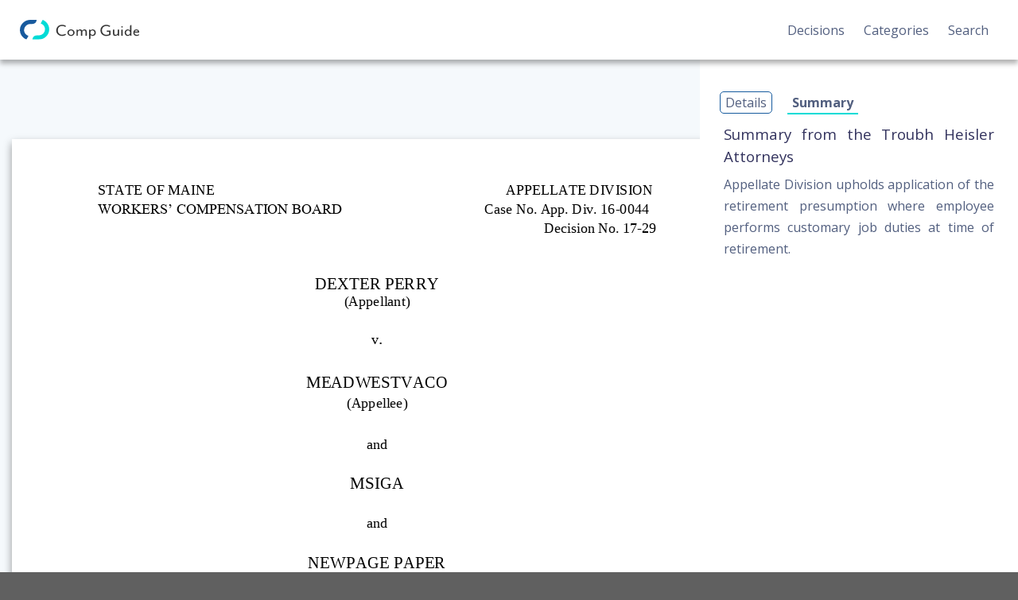

--- FILE ---
content_type: text/html; charset=utf-8
request_url: https://complawmaine.com/decision/2017/perry_v._meadwestvaco
body_size: 6416
content:
<!DOCTYPE html>
<html lang="en">
  <head>
    <meta charset="utf-8">
    <meta name="viewport" content="width=device-width, initial-scale=1, shrink-to-fit=no">
    <title>Perry v. MeadWestvaco | Comp Guide</title>
    <link rel="icon" href="https://compguide.blob.core.windows.net/site-images/favicon-02.png" type="image/png">
    <link rel="stylesheet" href="https://stackpath.bootstrapcdn.com/bootstrap/4.1.3/css/bootstrap.min.css" integrity="sha384-MCw98/SFnGE8fJT3GXwEOngsV7Zt27NXFoaoApmYm81iuXoPkFOJwJ8ERdknLPMO" crossorigin="anonymous">
    <link href="https://fonts.googleapis.com/css?family=Open+Sans:400,700" rel="stylesheet"> 
    <link rel="stylesheet" href="/argon/argon.css" type="text/css">
    <link rel="stylesheet" href="/css/main.css" type="text/css">
    <link rel=stylesheet href="/css/decision.css" type="text/css">
    <script src="https://kit.fontawesome.com/78caeb3631.js"></script>
    
    <script src="/js/pdf.js" type="text/javascript"></script>
    
  </head>
  <body>
    <nav id="nav">
      <a href="/">
        <img id="home-link" src="https://compguide.blob.core.windows.net/site-images/Comp Guide Logo.svg" alt="Comp Guide Logo">
      </a>
      <button type="button" id="mobile-menu-button"><i class="far fa-bars fa-lg"></i></button>
      <div id="full-menu">
        <a href="/decision/index" class="nav-link">
          Decisions
        </a>
        <a href="/categories" class="nav-link">
          Categories
        </a>
        <a href="/search" class="nav-link">
          Search
        </a>
        
      </div>
      <div class="closed" id="mobile-menu">
        <ul>
          <li>
            <a href="/decision/index" class="nav-link mobile">
              Decisions
            </a>
          </li>
          <li>
            <a href="/categories" class="nav-link mobile">
              Categories
            </a>
          </li>
          <li>
            <a href="/search" class="nav-link mobile">
              Search
            </a>
          </li>
          
        </ul>
      </div>
    </nav>
<main>
  <input type='hidden' value="https://compguide.blob.core.windows.net/decisions/dec_218bc300ec2cd03afe99fe9cc298e7b2b49f.pdf" id="doc-url">
  <article id="view-box">
    <div class="inactive" id="alert-box"></div>
    <div id="viewer"></div>
  </article>
  <section id="information">
    <div id="btns-row">
      <button type="button" class="toggle-btn" id="details-btn" data-section="details">Details</button>
      
      <button type="button" class="toggle-btn" id="summary-btn" data-section="summary">Summary</button>
      
      
    </div>
    <section class="inactive info-section" id="details">
      <h2>Name</h2>
      <p>Perry v. MeadWestvaco</p>
      <h2>Insurance Company</h2>
      <p>MSIGA</p>
      <h2>Date Decided</h2>
      <p>September 13, 2017</p>
      <h2>Panel Members</h2>
        
        <p class="mb-2">Timothy Collier</p>
        
        <p class="mb-2">Tom Pelletier</p>
        
        <p class="mb-2">Mike Stovall</p>
        
      <h2>Categories</h2>
        
        <a href="/categories?category=retirement_presumption" class="d-block">Retirement Presumption</a>
        
      <h2>Tags</h2>
      <p>
        <small id="tags-area">
          
          <a href="/search?q=Retirement Presumption&t=tag" class="tag">Retirement Presumption</a>
          
          <a href="/search?q= Work Restrictions&t=tag" class="tag"> Work Restrictions</a>
          
          <a href="/search?q= Actively Employed&t=tag" class="tag"> Actively Employed</a>
          
        </small>
      </p>
      <h2>File Size</h2>
      <p>
        
          165 KB
        
      </p>
      <button type="button" id="print-btn" class="btn btn-info print-btn">Print</button>
      <a href="https://compguide.blob.core.windows.net/decisions/dec_218bc300ec2cd03afe99fe9cc298e7b2b49f.pdf" class="btn btn-primary" download>Download</a>
    </section>
    
    <section class="inactive info-section" id="summary">
      <h2>Summary from the Troubh Heisler Attorneys</h2>
      
      <p>Appellate Division upholds application of the retirement presumption where employee performs customary job duties at time of retirement.</p>
      
    </section>
    
  </section>
  <section id="view-tools">
    <button type="button" class="view-page view-btn" id="back"><i class="far fa-chevron-circle-left"></i></button>
    <span>Page</span>
    <input type="number" min="1" id="view-input">
    <span>|</span>
    <span id="view-total"></span>
    <button type="button" class="view-page view-btn" id="forward"><i class="far fa-chevron-circle-right"></i></button>
    <button type="button" class="view-size view-btn" id="minus"><i class="far fa-search-minus"></i></button>
    <span id="view-scale"></span>
    <button type="button" class="view-size view-btn" id="plus"><i class="far fa-search-plus"></i></button>
    <button type="button" class="print view-btn print-btn"><i class="far fa-print"></i></button>
  </section>
  
</main>

  <footer>
    <a href="http://www.troubhheisler.com" id="th-logo">
      <p>Comp Guide is a Service of:</p>
      <img src="https://compguide.blob.core.windows.net/site-images/TH Logo 2020.svg">
      <p>&#169;2025 Troubh Heisler LLC</p>
    </a>
    <address>
      200 Professional Drive, Suite 2<br>
      Scarborough, Maine 04074-8434<br>
      <a href="tel:+01-207-780-6789">(207) 780-6789</a>
    </address>
    <div id="links">
      <a href="https://www.maine.gov/wcb/rules/90-351%20(WCB)%20Rules%201-1-2019.pdf">Workers' Compensation Board Rules</a>
      <a href="https://www.mainelegislature.org/legis/statutes/39-A/title39-Ach0sec0.html">Title 39-A MRSA</a>
      <a href="https://maine.gov/wcb">Board Website</a>
      <a href="/legal/toc" id="toc">Terms and Conditions</a>
    </div>
  </footer>
  </body>
  <script src="https://code.jquery.com/jquery-3.3.1.slim.min.js" integrity="sha384-q8i/X+965DzO0rT7abK41JStQIAqVgRVzpbzo5smXKp4YfRvH+8abtTE1Pi6jizo" crossorigin="anonymous"></script>
  <script src="https://cdnjs.cloudflare.com/ajax/libs/popper.js/1.14.3/umd/popper.min.js" integrity="sha384-ZMP7rVo3mIykV+2+9J3UJ46jBk0WLaUAdn689aCwoqbBJiSnjAK/l8WvCWPIPm49" crossorigin="anonymous"></script>
  <script src="https://stackpath.bootstrapcdn.com/bootstrap/4.1.3/js/bootstrap.min.js" integrity="sha384-ChfqqxuZUCnJSK3+MXmPNIyE6ZbWh2IMqE241rYiqJxyMiZ6OW/JmZQ5stwEULTy" crossorigin="anonymous"></script>
  <script src="/js/decision.js" type="text/javascript"></script>
  <script src="/js/main.js" type="text/javascript"></script>
</html>

--- FILE ---
content_type: text/css; charset=UTF-8
request_url: https://complawmaine.com/argon/argon.css
body_size: 292053
content:
@charset "UTF-8";
/*!

=========================================================
* Argon Design System - v1.0.1
=========================================================

* Product Page: https://www.creative-tim.com/product/argon-design-system
* Copyright 2018 Creative Tim (https://www.creative-tim.com)
* Licensed under MIT (https://github.com/creativetimofficial/argon-design-system/blob/master/LICENSE.md)

* Coded by www.creative-tim.com

=========================================================

* The above copyright notice and this permission notice shall be included in all copies or substantial portions of the Software.

*/
:root {
  --blue: #5e72e4;
  --indigo: #5603ad;
  --purple: #8965e0;
  --pink: #f3a4b5;
  --red: #f5365c;
  --orange: #fb6340;
  --yellow: #ffd600;
  --green: #2dce89;
  --teal: #11cdef;
  --cyan: #2bffc6;
  --white: #fff;
  --gray: #8898aa;
  --gray-dark: #32325d;
  --light: #ced4da;
  --lighter: #e9ecef;
  --primary: #175b9e;
  --secondary: #f4f5f7;
  --success: #2dce89;
  --info: #4ec3c6;
  --warning: #fb6340;
  --danger: #f5365c;
  --light: #adb5bd;
  --dark: #212529;
  --default: #172b4d;
  --white: #fff;
  --neutral: #fff;
  --darker: black;
  --breakpoint-xs: 0;
  --breakpoint-sm: 576px;
  --breakpoint-md: 768px;
  --breakpoint-lg: 992px;
  --breakpoint-xl: 1200px;
  --font-family-sans-serif: -apple-system, BlinkMacSystemFont, "Segoe UI", Roboto, "Helvetica Neue", Arial, sans-serif, "Apple Color Emoji", "Segoe UI Emoji", "Segoe UI Symbol", "Noto Color Emoji";
  --font-family-monospace: SFMono-Regular, Menlo, Monaco, Consolas, "Liberation Mono", "Courier New", monospace;
}

*,
*::before,
*::after {
  box-sizing: border-box;
}

html {
  font-family: sans-serif;
  line-height: 1.15;
  -webkit-text-size-adjust: 100%;
  -ms-text-size-adjust: 100%;
  -ms-overflow-style: scrollbar;
  -webkit-tap-highlight-color: rgba(0, 0, 0, 0);
}

@-ms-viewport {
  width: device-width;
}
article, aside, figcaption, figure, footer, header, hgroup, main, nav, section {
  display: block;
}

body {
  margin: 0;
  font-family: "Open Sans", sans-serif;
  font-size: 1rem;
  font-weight: 400;
  line-height: 1.5;
  color: #525f7f;
  text-align: left;
  background-color: #fff;
}

[tabindex="-1"]:focus {
  outline: 0 !important;
}

hr {
  box-sizing: content-box;
  height: 0;
  overflow: visible;
}

h1, h2, h3, h4, h5, h6 {
  margin-top: 0;
  margin-bottom: 0.5rem;
}

p {
  margin-top: 0;
  margin-bottom: 1rem;
}

abbr[title],
abbr[data-original-title] {
  text-decoration: underline;
  text-decoration: underline dotted;
  cursor: help;
  border-bottom: 0;
}

address {
  margin-bottom: 1rem;
  font-style: normal;
  line-height: inherit;
}

ol,
ul,
dl {
  margin-top: 0;
  margin-bottom: 1rem;
}

ol ol,
ul ul,
ol ul,
ul ol {
  margin-bottom: 0;
}

dt {
  font-weight: 600;
}

dd {
  margin-bottom: 0.5rem;
  margin-left: 0;
}

blockquote {
  margin: 0 0 1rem;
}

dfn {
  font-style: italic;
}

b,
strong {
  font-weight: bolder;
}

small {
  font-size: 80%;
}

sub,
sup {
  position: relative;
  font-size: 75%;
  line-height: 0;
  vertical-align: baseline;
}

sub {
  bottom: -0.25em;
}

sup {
  top: -0.5em;
}

a {
  color: #175b9e;
  text-decoration: none;
  background-color: transparent;
  -webkit-text-decoration-skip: objects;
}
a:hover {
  color: #0d355b;
  text-decoration: none;
}

a:not([href]):not([tabindex]) {
  color: inherit;
  text-decoration: none;
}
a:not([href]):not([tabindex]):hover, a:not([href]):not([tabindex]):focus {
  color: inherit;
  text-decoration: none;
}
a:not([href]):not([tabindex]):focus {
  outline: 0;
}

pre,
code,
kbd,
samp {
  font-family: SFMono-Regular, Menlo, Monaco, Consolas, "Liberation Mono", "Courier New", monospace;
  font-size: 1em;
}

pre {
  margin-top: 0;
  margin-bottom: 1rem;
  overflow: auto;
  -ms-overflow-style: scrollbar;
}

figure {
  margin: 0 0 1rem;
}

img {
  vertical-align: middle;
  border-style: none;
}

svg {
  overflow: hidden;
  vertical-align: middle;
}

table {
  border-collapse: collapse;
}

caption {
  padding-top: 1rem;
  padding-bottom: 1rem;
  color: #8898aa;
  text-align: left;
  caption-side: bottom;
}

th {
  text-align: inherit;
}

label {
  display: inline-block;
  margin-bottom: 0.5rem;
}

button {
  border-radius: 0;
}

button:focus {
  outline: 1px dotted;
  outline: 5px auto -webkit-focus-ring-color;
}

input,
button,
select,
optgroup,
textarea {
  margin: 0;
  font-family: inherit;
  font-size: inherit;
  line-height: inherit;
}

button,
input {
  overflow: visible;
}

button,
select {
  text-transform: none;
}

button,
html [type=button],
[type=reset],
[type=submit] {
  -webkit-appearance: button;
}

button::-moz-focus-inner,
[type=button]::-moz-focus-inner,
[type=reset]::-moz-focus-inner,
[type=submit]::-moz-focus-inner {
  padding: 0;
  border-style: none;
}

input[type=radio],
input[type=checkbox] {
  box-sizing: border-box;
  padding: 0;
}

input[type=date],
input[type=time],
input[type=datetime-local],
input[type=month] {
  -webkit-appearance: listbox;
}

textarea {
  overflow: auto;
  resize: vertical;
}

fieldset {
  min-width: 0;
  padding: 0;
  margin: 0;
  border: 0;
}

legend {
  display: block;
  width: 100%;
  max-width: 100%;
  padding: 0;
  margin-bottom: 0.5rem;
  font-size: 1.5rem;
  line-height: inherit;
  color: inherit;
  white-space: normal;
}

progress {
  vertical-align: baseline;
}

[type=number]::-webkit-inner-spin-button,
[type=number]::-webkit-outer-spin-button {
  height: auto;
}

[type=search] {
  outline-offset: -2px;
  -webkit-appearance: none;
}

[type=search]::-webkit-search-cancel-button,
[type=search]::-webkit-search-decoration {
  -webkit-appearance: none;
}

::-webkit-file-upload-button {
  font: inherit;
  -webkit-appearance: button;
}

output {
  display: inline-block;
}

summary {
  display: list-item;
  cursor: pointer;
}

template {
  display: none;
}

[hidden] {
  display: none !important;
}

h1, h2, h3, h4, h5, h6,
.h1, .h2, .h3, .h4, .h5, .h6 {
  margin-bottom: 0.5rem;
  font-family: inherit;
  font-weight: 400;
  line-height: 1.5;
  color: #32325d;
}

h1, .h1 {
  font-size: 2.5rem;
}

h2, .h2 {
  font-size: 2rem;
}

h3, .h3 {
  font-size: 1.75rem;
}

h4, .h4 {
  font-size: 1.5rem;
}

h5, .h5 {
  font-size: 1.25rem;
}

h6, .h6 {
  font-size: 1rem;
}

.lead {
  font-size: 1.25rem;
  font-weight: 300;
}

.display-1 {
  font-size: 3.3rem;
  font-weight: 600;
  line-height: 1.5;
}

.display-2 {
  font-size: 2.75rem;
  font-weight: 600;
  line-height: 1.5;
}

.display-3 {
  font-size: 2.1875rem;
  font-weight: 600;
  line-height: 1.5;
}

.display-4 {
  font-size: 1.6275rem;
  font-weight: 600;
  line-height: 1.5;
}

hr {
  margin-top: 2rem;
  margin-bottom: 2rem;
  border: 0;
  border-top: 0.0625rem solid rgba(0, 0, 0, 0.1);
}

small,
.small {
  font-size: 80%;
  font-weight: 400;
}

mark,
.mark {
  padding: 0.2em;
  background-color: #fcf8e3;
}

.list-unstyled {
  padding-left: 0;
  list-style: none;
}

.list-inline {
  padding-left: 0;
  list-style: none;
}

.list-inline-item {
  display: inline-block;
}
.list-inline-item:not(:last-child) {
  margin-right: 0.5rem;
}

.initialism {
  font-size: 90%;
  text-transform: uppercase;
}

.blockquote {
  margin-bottom: 1rem;
  font-size: 1.25rem;
}

.blockquote-footer {
  display: block;
  font-size: 80%;
  color: #8898aa;
}
.blockquote-footer::before {
  content: "— ";
}

.img-fluid {
  max-width: 100%;
  height: auto;
}

.img-thumbnail {
  padding: 0.25rem;
  background-color: #fff;
  border: 0.0625rem solid #dee2e6;
  border-radius: 0.25rem;
  box-shadow: 0 1px 2px rgba(0, 0, 0, 0.075);
  max-width: 100%;
  height: auto;
}

.figure {
  display: inline-block;
}

.figure-img {
  margin-bottom: 0.5rem;
  line-height: 1;
}

.figure-caption {
  font-size: 90%;
  color: #8898aa;
}

code {
  font-size: 87.5%;
  color: #f3a4b5;
  word-break: break-word;
}
a > code {
  color: inherit;
}

kbd {
  padding: 0.2rem 0.4rem;
  font-size: 87.5%;
  color: #fff;
  background-color: #212529;
  border-radius: 0.2rem;
  box-shadow: inset 0 -0.1rem 0 rgba(0, 0, 0, 0.25);
}
kbd kbd {
  padding: 0;
  font-size: 100%;
  font-weight: 600;
  box-shadow: none;
}

pre {
  display: block;
  font-size: 87.5%;
  color: #212529;
}
pre code {
  font-size: inherit;
  color: inherit;
  word-break: normal;
}

.pre-scrollable {
  max-height: 340px;
  overflow-y: scroll;
}

.container {
  width: 100%;
  padding-right: 15px;
  padding-left: 15px;
  margin-right: auto;
  margin-left: auto;
}
@media (min-width: 576px) {
  .container {
    max-width: 540px;
  }
}
@media (min-width: 768px) {
  .container {
    max-width: 720px;
  }
}
@media (min-width: 992px) {
  .container {
    max-width: 960px;
  }
}
@media (min-width: 1200px) {
  .container {
    max-width: 1040px;
  }
}

.container-fluid {
  width: 100%;
  padding-right: 15px;
  padding-left: 15px;
  margin-right: auto;
  margin-left: auto;
}

.row {
  display: flex;
  flex-wrap: wrap;
  margin-right: -15px;
  margin-left: -15px;
}

.no-gutters {
  margin-right: 0;
  margin-left: 0;
}
.no-gutters > .col,
.no-gutters > [class*=col-] {
  padding-right: 0;
  padding-left: 0;
}

.col-xl,
.col-xl-auto, .col-xl-12, .col-xl-11, .col-xl-10, .col-xl-9, .col-xl-8, .col-xl-7, .col-xl-6, .col-xl-5, .col-xl-4, .col-xl-3, .col-xl-2, .col-xl-1, .col-lg,
.col-lg-auto, .col-lg-12, .col-lg-11, .col-lg-10, .col-lg-9, .col-lg-8, .col-lg-7, .col-lg-6, .col-lg-5, .col-lg-4, .col-lg-3, .col-lg-2, .col-lg-1, .col-md,
.col-md-auto, .col-md-12, .col-md-11, .col-md-10, .col-md-9, .col-md-8, .col-md-7, .col-md-6, .col-md-5, .col-md-4, .col-md-3, .col-md-2, .col-md-1, .col-sm,
.col-sm-auto, .col-sm-12, .col-sm-11, .col-sm-10, .col-sm-9, .col-sm-8, .col-sm-7, .col-sm-6, .col-sm-5, .col-sm-4, .col-sm-3, .col-sm-2, .col-sm-1, .col,
.col-auto, .col-12, .col-11, .col-10, .col-9, .col-8, .col-7, .col-6, .col-5, .col-4, .col-3, .col-2, .col-1 {
  position: relative;
  width: 100%;
  min-height: 1px;
  padding-right: 15px;
  padding-left: 15px;
}

.col {
  flex-basis: 0;
  flex-grow: 1;
  max-width: 100%;
}

.col-auto {
  flex: 0 0 auto;
  width: auto;
  max-width: none;
}

.col-1 {
  flex: 0 0 8.3333333333%;
  max-width: 8.3333333333%;
}

.col-2 {
  flex: 0 0 16.6666666667%;
  max-width: 16.6666666667%;
}

.col-3 {
  flex: 0 0 25%;
  max-width: 25%;
}

.col-4 {
  flex: 0 0 33.3333333333%;
  max-width: 33.3333333333%;
}

.col-5 {
  flex: 0 0 41.6666666667%;
  max-width: 41.6666666667%;
}

.col-6 {
  flex: 0 0 50%;
  max-width: 50%;
}

.col-7 {
  flex: 0 0 58.3333333333%;
  max-width: 58.3333333333%;
}

.col-8 {
  flex: 0 0 66.6666666667%;
  max-width: 66.6666666667%;
}

.col-9 {
  flex: 0 0 75%;
  max-width: 75%;
}

.col-10 {
  flex: 0 0 83.3333333333%;
  max-width: 83.3333333333%;
}

.col-11 {
  flex: 0 0 91.6666666667%;
  max-width: 91.6666666667%;
}

.col-12 {
  flex: 0 0 100%;
  max-width: 100%;
}

.order-first {
  order: -1;
}

.order-last {
  order: 13;
}

.order-0 {
  order: 0;
}

.order-1 {
  order: 1;
}

.order-2 {
  order: 2;
}

.order-3 {
  order: 3;
}

.order-4 {
  order: 4;
}

.order-5 {
  order: 5;
}

.order-6 {
  order: 6;
}

.order-7 {
  order: 7;
}

.order-8 {
  order: 8;
}

.order-9 {
  order: 9;
}

.order-10 {
  order: 10;
}

.order-11 {
  order: 11;
}

.order-12 {
  order: 12;
}

.offset-1 {
  margin-left: 8.3333333333%;
}

.offset-2 {
  margin-left: 16.6666666667%;
}

.offset-3 {
  margin-left: 25%;
}

.offset-4 {
  margin-left: 33.3333333333%;
}

.offset-5 {
  margin-left: 41.6666666667%;
}

.offset-6 {
  margin-left: 50%;
}

.offset-7 {
  margin-left: 58.3333333333%;
}

.offset-8 {
  margin-left: 66.6666666667%;
}

.offset-9 {
  margin-left: 75%;
}

.offset-10 {
  margin-left: 83.3333333333%;
}

.offset-11 {
  margin-left: 91.6666666667%;
}

@media (min-width: 576px) {
  .col-sm {
    flex-basis: 0;
    flex-grow: 1;
    max-width: 100%;
  }

  .col-sm-auto {
    flex: 0 0 auto;
    width: auto;
    max-width: none;
  }

  .col-sm-1 {
    flex: 0 0 8.3333333333%;
    max-width: 8.3333333333%;
  }

  .col-sm-2 {
    flex: 0 0 16.6666666667%;
    max-width: 16.6666666667%;
  }

  .col-sm-3 {
    flex: 0 0 25%;
    max-width: 25%;
  }

  .col-sm-4 {
    flex: 0 0 33.3333333333%;
    max-width: 33.3333333333%;
  }

  .col-sm-5 {
    flex: 0 0 41.6666666667%;
    max-width: 41.6666666667%;
  }

  .col-sm-6 {
    flex: 0 0 50%;
    max-width: 50%;
  }

  .col-sm-7 {
    flex: 0 0 58.3333333333%;
    max-width: 58.3333333333%;
  }

  .col-sm-8 {
    flex: 0 0 66.6666666667%;
    max-width: 66.6666666667%;
  }

  .col-sm-9 {
    flex: 0 0 75%;
    max-width: 75%;
  }

  .col-sm-10 {
    flex: 0 0 83.3333333333%;
    max-width: 83.3333333333%;
  }

  .col-sm-11 {
    flex: 0 0 91.6666666667%;
    max-width: 91.6666666667%;
  }

  .col-sm-12 {
    flex: 0 0 100%;
    max-width: 100%;
  }

  .order-sm-first {
    order: -1;
  }

  .order-sm-last {
    order: 13;
  }

  .order-sm-0 {
    order: 0;
  }

  .order-sm-1 {
    order: 1;
  }

  .order-sm-2 {
    order: 2;
  }

  .order-sm-3 {
    order: 3;
  }

  .order-sm-4 {
    order: 4;
  }

  .order-sm-5 {
    order: 5;
  }

  .order-sm-6 {
    order: 6;
  }

  .order-sm-7 {
    order: 7;
  }

  .order-sm-8 {
    order: 8;
  }

  .order-sm-9 {
    order: 9;
  }

  .order-sm-10 {
    order: 10;
  }

  .order-sm-11 {
    order: 11;
  }

  .order-sm-12 {
    order: 12;
  }

  .offset-sm-0 {
    margin-left: 0;
  }

  .offset-sm-1 {
    margin-left: 8.3333333333%;
  }

  .offset-sm-2 {
    margin-left: 16.6666666667%;
  }

  .offset-sm-3 {
    margin-left: 25%;
  }

  .offset-sm-4 {
    margin-left: 33.3333333333%;
  }

  .offset-sm-5 {
    margin-left: 41.6666666667%;
  }

  .offset-sm-6 {
    margin-left: 50%;
  }

  .offset-sm-7 {
    margin-left: 58.3333333333%;
  }

  .offset-sm-8 {
    margin-left: 66.6666666667%;
  }

  .offset-sm-9 {
    margin-left: 75%;
  }

  .offset-sm-10 {
    margin-left: 83.3333333333%;
  }

  .offset-sm-11 {
    margin-left: 91.6666666667%;
  }
}
@media (min-width: 768px) {
  .col-md {
    flex-basis: 0;
    flex-grow: 1;
    max-width: 100%;
  }

  .col-md-auto {
    flex: 0 0 auto;
    width: auto;
    max-width: none;
  }

  .col-md-1 {
    flex: 0 0 8.3333333333%;
    max-width: 8.3333333333%;
  }

  .col-md-2 {
    flex: 0 0 16.6666666667%;
    max-width: 16.6666666667%;
  }

  .col-md-3 {
    flex: 0 0 25%;
    max-width: 25%;
  }

  .col-md-4 {
    flex: 0 0 33.3333333333%;
    max-width: 33.3333333333%;
  }

  .col-md-5 {
    flex: 0 0 41.6666666667%;
    max-width: 41.6666666667%;
  }

  .col-md-6 {
    flex: 0 0 50%;
    max-width: 50%;
  }

  .col-md-7 {
    flex: 0 0 58.3333333333%;
    max-width: 58.3333333333%;
  }

  .col-md-8 {
    flex: 0 0 66.6666666667%;
    max-width: 66.6666666667%;
  }

  .col-md-9 {
    flex: 0 0 75%;
    max-width: 75%;
  }

  .col-md-10 {
    flex: 0 0 83.3333333333%;
    max-width: 83.3333333333%;
  }

  .col-md-11 {
    flex: 0 0 91.6666666667%;
    max-width: 91.6666666667%;
  }

  .col-md-12 {
    flex: 0 0 100%;
    max-width: 100%;
  }

  .order-md-first {
    order: -1;
  }

  .order-md-last {
    order: 13;
  }

  .order-md-0 {
    order: 0;
  }

  .order-md-1 {
    order: 1;
  }

  .order-md-2 {
    order: 2;
  }

  .order-md-3 {
    order: 3;
  }

  .order-md-4 {
    order: 4;
  }

  .order-md-5 {
    order: 5;
  }

  .order-md-6 {
    order: 6;
  }

  .order-md-7 {
    order: 7;
  }

  .order-md-8 {
    order: 8;
  }

  .order-md-9 {
    order: 9;
  }

  .order-md-10 {
    order: 10;
  }

  .order-md-11 {
    order: 11;
  }

  .order-md-12 {
    order: 12;
  }

  .offset-md-0 {
    margin-left: 0;
  }

  .offset-md-1 {
    margin-left: 8.3333333333%;
  }

  .offset-md-2 {
    margin-left: 16.6666666667%;
  }

  .offset-md-3 {
    margin-left: 25%;
  }

  .offset-md-4 {
    margin-left: 33.3333333333%;
  }

  .offset-md-5 {
    margin-left: 41.6666666667%;
  }

  .offset-md-6 {
    margin-left: 50%;
  }

  .offset-md-7 {
    margin-left: 58.3333333333%;
  }

  .offset-md-8 {
    margin-left: 66.6666666667%;
  }

  .offset-md-9 {
    margin-left: 75%;
  }

  .offset-md-10 {
    margin-left: 83.3333333333%;
  }

  .offset-md-11 {
    margin-left: 91.6666666667%;
  }
}
@media (min-width: 992px) {
  .col-lg {
    flex-basis: 0;
    flex-grow: 1;
    max-width: 100%;
  }

  .col-lg-auto {
    flex: 0 0 auto;
    width: auto;
    max-width: none;
  }

  .col-lg-1 {
    flex: 0 0 8.3333333333%;
    max-width: 8.3333333333%;
  }

  .col-lg-2 {
    flex: 0 0 16.6666666667%;
    max-width: 16.6666666667%;
  }

  .col-lg-3 {
    flex: 0 0 25%;
    max-width: 25%;
  }

  .col-lg-4 {
    flex: 0 0 33.3333333333%;
    max-width: 33.3333333333%;
  }

  .col-lg-5 {
    flex: 0 0 41.6666666667%;
    max-width: 41.6666666667%;
  }

  .col-lg-6 {
    flex: 0 0 50%;
    max-width: 50%;
  }

  .col-lg-7 {
    flex: 0 0 58.3333333333%;
    max-width: 58.3333333333%;
  }

  .col-lg-8 {
    flex: 0 0 66.6666666667%;
    max-width: 66.6666666667%;
  }

  .col-lg-9 {
    flex: 0 0 75%;
    max-width: 75%;
  }

  .col-lg-10 {
    flex: 0 0 83.3333333333%;
    max-width: 83.3333333333%;
  }

  .col-lg-11 {
    flex: 0 0 91.6666666667%;
    max-width: 91.6666666667%;
  }

  .col-lg-12 {
    flex: 0 0 100%;
    max-width: 100%;
  }

  .order-lg-first {
    order: -1;
  }

  .order-lg-last {
    order: 13;
  }

  .order-lg-0 {
    order: 0;
  }

  .order-lg-1 {
    order: 1;
  }

  .order-lg-2 {
    order: 2;
  }

  .order-lg-3 {
    order: 3;
  }

  .order-lg-4 {
    order: 4;
  }

  .order-lg-5 {
    order: 5;
  }

  .order-lg-6 {
    order: 6;
  }

  .order-lg-7 {
    order: 7;
  }

  .order-lg-8 {
    order: 8;
  }

  .order-lg-9 {
    order: 9;
  }

  .order-lg-10 {
    order: 10;
  }

  .order-lg-11 {
    order: 11;
  }

  .order-lg-12 {
    order: 12;
  }

  .offset-lg-0 {
    margin-left: 0;
  }

  .offset-lg-1 {
    margin-left: 8.3333333333%;
  }

  .offset-lg-2 {
    margin-left: 16.6666666667%;
  }

  .offset-lg-3 {
    margin-left: 25%;
  }

  .offset-lg-4 {
    margin-left: 33.3333333333%;
  }

  .offset-lg-5 {
    margin-left: 41.6666666667%;
  }

  .offset-lg-6 {
    margin-left: 50%;
  }

  .offset-lg-7 {
    margin-left: 58.3333333333%;
  }

  .offset-lg-8 {
    margin-left: 66.6666666667%;
  }

  .offset-lg-9 {
    margin-left: 75%;
  }

  .offset-lg-10 {
    margin-left: 83.3333333333%;
  }

  .offset-lg-11 {
    margin-left: 91.6666666667%;
  }
}
@media (min-width: 1200px) {
  .col-xl {
    flex-basis: 0;
    flex-grow: 1;
    max-width: 100%;
  }

  .col-xl-auto {
    flex: 0 0 auto;
    width: auto;
    max-width: none;
  }

  .col-xl-1 {
    flex: 0 0 8.3333333333%;
    max-width: 8.3333333333%;
  }

  .col-xl-2 {
    flex: 0 0 16.6666666667%;
    max-width: 16.6666666667%;
  }

  .col-xl-3 {
    flex: 0 0 25%;
    max-width: 25%;
  }

  .col-xl-4 {
    flex: 0 0 33.3333333333%;
    max-width: 33.3333333333%;
  }

  .col-xl-5 {
    flex: 0 0 41.6666666667%;
    max-width: 41.6666666667%;
  }

  .col-xl-6 {
    flex: 0 0 50%;
    max-width: 50%;
  }

  .col-xl-7 {
    flex: 0 0 58.3333333333%;
    max-width: 58.3333333333%;
  }

  .col-xl-8 {
    flex: 0 0 66.6666666667%;
    max-width: 66.6666666667%;
  }

  .col-xl-9 {
    flex: 0 0 75%;
    max-width: 75%;
  }

  .col-xl-10 {
    flex: 0 0 83.3333333333%;
    max-width: 83.3333333333%;
  }

  .col-xl-11 {
    flex: 0 0 91.6666666667%;
    max-width: 91.6666666667%;
  }

  .col-xl-12 {
    flex: 0 0 100%;
    max-width: 100%;
  }

  .order-xl-first {
    order: -1;
  }

  .order-xl-last {
    order: 13;
  }

  .order-xl-0 {
    order: 0;
  }

  .order-xl-1 {
    order: 1;
  }

  .order-xl-2 {
    order: 2;
  }

  .order-xl-3 {
    order: 3;
  }

  .order-xl-4 {
    order: 4;
  }

  .order-xl-5 {
    order: 5;
  }

  .order-xl-6 {
    order: 6;
  }

  .order-xl-7 {
    order: 7;
  }

  .order-xl-8 {
    order: 8;
  }

  .order-xl-9 {
    order: 9;
  }

  .order-xl-10 {
    order: 10;
  }

  .order-xl-11 {
    order: 11;
  }

  .order-xl-12 {
    order: 12;
  }

  .offset-xl-0 {
    margin-left: 0;
  }

  .offset-xl-1 {
    margin-left: 8.3333333333%;
  }

  .offset-xl-2 {
    margin-left: 16.6666666667%;
  }

  .offset-xl-3 {
    margin-left: 25%;
  }

  .offset-xl-4 {
    margin-left: 33.3333333333%;
  }

  .offset-xl-5 {
    margin-left: 41.6666666667%;
  }

  .offset-xl-6 {
    margin-left: 50%;
  }

  .offset-xl-7 {
    margin-left: 58.3333333333%;
  }

  .offset-xl-8 {
    margin-left: 66.6666666667%;
  }

  .offset-xl-9 {
    margin-left: 75%;
  }

  .offset-xl-10 {
    margin-left: 83.3333333333%;
  }

  .offset-xl-11 {
    margin-left: 91.6666666667%;
  }
}
.table {
  width: 100%;
  margin-bottom: 1rem;
  background-color: transparent;
}
.table th,
.table td {
  padding: 1rem;
  vertical-align: top;
  border-top: 0.0625rem solid #dee2e6;
}
.table thead th {
  vertical-align: bottom;
  border-bottom: 0.125rem solid #dee2e6;
}
.table tbody + tbody {
  border-top: 0.125rem solid #dee2e6;
}
.table .table {
  background-color: #fff;
}

.table-sm th,
.table-sm td {
  padding: 0.3rem;
}

.table-bordered {
  border: 0.0625rem solid #dee2e6;
}
.table-bordered th,
.table-bordered td {
  border: 0.0625rem solid #dee2e6;
}
.table-bordered thead th,
.table-bordered thead td {
  border-bottom-width: 0.125rem;
}

.table-borderless th,
.table-borderless td,
.table-borderless thead th,
.table-borderless tbody + tbody {
  border: 0;
}

.table-striped tbody tr:nth-of-type(odd) {
  background-color: rgba(0, 0, 0, 0.05);
}

.table-hover tbody tr:hover {
  background-color: rgba(0, 0, 0, 0.075);
}

.table-primary,
.table-primary > th,
.table-primary > td {
  background-color: #bed1e4;
}

.table-hover .table-primary:hover {
  background-color: #acc4dd;
}
.table-hover .table-primary:hover > td,
.table-hover .table-primary:hover > th {
  background-color: #acc4dd;
}

.table-secondary,
.table-secondary > th,
.table-secondary > td {
  background-color: #fcfcfd;
}

.table-hover .table-secondary:hover {
  background-color: #ededf3;
}
.table-hover .table-secondary:hover > td,
.table-hover .table-secondary:hover > th {
  background-color: #ededf3;
}

.table-success,
.table-success > th,
.table-success > td {
  background-color: #c4f1de;
}

.table-hover .table-success:hover {
  background-color: #afecd2;
}
.table-hover .table-success:hover > td,
.table-hover .table-success:hover > th {
  background-color: #afecd2;
}

.table-info,
.table-info > th,
.table-info > td {
  background-color: #cdeeef;
}

.table-hover .table-info:hover {
  background-color: #bae7e9;
}
.table-hover .table-info:hover > td,
.table-hover .table-info:hover > th {
  background-color: #bae7e9;
}

.table-warning,
.table-warning > th,
.table-warning > td {
  background-color: #fed3ca;
}

.table-hover .table-warning:hover {
  background-color: #febeb1;
}
.table-hover .table-warning:hover > td,
.table-hover .table-warning:hover > th {
  background-color: #febeb1;
}

.table-danger,
.table-danger > th,
.table-danger > td {
  background-color: #fcc7d1;
}

.table-hover .table-danger:hover {
  background-color: #fbafbd;
}
.table-hover .table-danger:hover > td,
.table-hover .table-danger:hover > th {
  background-color: #fbafbd;
}

.table-light,
.table-light > th,
.table-light > td {
  background-color: #e8eaed;
}

.table-hover .table-light:hover {
  background-color: #dadde2;
}
.table-hover .table-light:hover > td,
.table-hover .table-light:hover > th {
  background-color: #dadde2;
}

.table-dark,
.table-dark > th,
.table-dark > td {
  background-color: #c1c2c3;
}

.table-hover .table-dark:hover {
  background-color: #b4b5b6;
}
.table-hover .table-dark:hover > td,
.table-hover .table-dark:hover > th {
  background-color: #b4b5b6;
}

.table-default,
.table-default > th,
.table-default > td {
  background-color: #bec4cd;
}

.table-hover .table-default:hover {
  background-color: #b0b7c2;
}
.table-hover .table-default:hover > td,
.table-hover .table-default:hover > th {
  background-color: #b0b7c2;
}

.table-white,
.table-white > th,
.table-white > td {
  background-color: white;
}

.table-hover .table-white:hover {
  background-color: #f2f2f2;
}
.table-hover .table-white:hover > td,
.table-hover .table-white:hover > th {
  background-color: #f2f2f2;
}

.table-neutral,
.table-neutral > th,
.table-neutral > td {
  background-color: white;
}

.table-hover .table-neutral:hover {
  background-color: #f2f2f2;
}
.table-hover .table-neutral:hover > td,
.table-hover .table-neutral:hover > th {
  background-color: #f2f2f2;
}

.table-darker,
.table-darker > th,
.table-darker > td {
  background-color: #b8b8b8;
}

.table-hover .table-darker:hover {
  background-color: #ababab;
}
.table-hover .table-darker:hover > td,
.table-hover .table-darker:hover > th {
  background-color: #ababab;
}

.table-active,
.table-active > th,
.table-active > td {
  background-color: rgba(0, 0, 0, 0.075);
}

.table-hover .table-active:hover {
  background-color: rgba(0, 0, 0, 0.075);
}
.table-hover .table-active:hover > td,
.table-hover .table-active:hover > th {
  background-color: rgba(0, 0, 0, 0.075);
}

.table .thead-dark th {
  color: #fff;
  background-color: #212529;
  border-color: #32383e;
}
.table .thead-light th {
  color: #525f7f;
  background-color: #e9ecef;
  border-color: #dee2e6;
}

.table-dark {
  color: #fff;
  background-color: #212529;
}
.table-dark th,
.table-dark td,
.table-dark thead th {
  border-color: #32383e;
}
.table-dark.table-bordered {
  border: 0;
}
.table-dark.table-striped tbody tr:nth-of-type(odd) {
  background-color: rgba(255, 255, 255, 0.05);
}
.table-dark.table-hover tbody tr:hover {
  background-color: rgba(255, 255, 255, 0.075);
}

@media (max-width: 575.98px) {
  .table-responsive-sm {
    display: block;
    width: 100%;
    overflow-x: auto;
    -webkit-overflow-scrolling: touch;
    -ms-overflow-style: -ms-autohiding-scrollbar;
  }
  .table-responsive-sm > .table-bordered {
    border: 0;
  }
}
@media (max-width: 767.98px) {
  .table-responsive-md {
    display: block;
    width: 100%;
    overflow-x: auto;
    -webkit-overflow-scrolling: touch;
    -ms-overflow-style: -ms-autohiding-scrollbar;
  }
  .table-responsive-md > .table-bordered {
    border: 0;
  }
}
@media (max-width: 991.98px) {
  .table-responsive-lg {
    display: block;
    width: 100%;
    overflow-x: auto;
    -webkit-overflow-scrolling: touch;
    -ms-overflow-style: -ms-autohiding-scrollbar;
  }
  .table-responsive-lg > .table-bordered {
    border: 0;
  }
}
@media (max-width: 1199.98px) {
  .table-responsive-xl {
    display: block;
    width: 100%;
    overflow-x: auto;
    -webkit-overflow-scrolling: touch;
    -ms-overflow-style: -ms-autohiding-scrollbar;
  }
  .table-responsive-xl > .table-bordered {
    border: 0;
  }
}
.table-responsive {
  display: block;
  width: 100%;
  overflow-x: auto;
  -webkit-overflow-scrolling: touch;
  -ms-overflow-style: -ms-autohiding-scrollbar;
}
.table-responsive > .table-bordered {
  border: 0;
}

.form-control {
  display: block;
  width: 100%;
  height: calc(2.75rem + 2px);
  padding: 0.625rem 0.75rem;
  font-size: 1rem;
  line-height: 1.5;
  color: #8898aa;
  background-color: #fff;
  background-clip: padding-box;
  border: 1px solid #cad1d7;
  border-radius: 0.25rem;
  box-shadow: none;
  transition: all 0.2s cubic-bezier(0.68, -0.55, 0.265, 1.55);
}
@media screen and (prefers-reduced-motion: reduce) {
  .form-control {
    transition: none;
  }
}
.form-control::-ms-expand {
  background-color: transparent;
  border: 0;
}
.form-control:focus {
  color: #8898aa;
  background-color: #fff;
  border-color: rgba(50, 151, 211, 0.25);
  outline: 0;
  box-shadow: none, none;
}
.form-control::placeholder {
  color: #adb5bd;
  opacity: 1;
}
.form-control:disabled, .form-control[readonly] {
  background-color: #e9ecef;
  opacity: 1;
}

select.form-control:focus::-ms-value {
  color: #8898aa;
  background-color: #fff;
}

.form-control-file,
.form-control-range {
  display: block;
  width: 100%;
}

.col-form-label {
  padding-top: calc(0.625rem + 1px);
  padding-bottom: calc(0.625rem + 1px);
  margin-bottom: 0;
  font-size: inherit;
  line-height: 1.5;
}

.col-form-label-lg {
  padding-top: calc(0.875rem + 1px);
  padding-bottom: calc(0.875rem + 1px);
  font-size: 1.25rem;
  line-height: 1.5;
}

.col-form-label-sm {
  padding-top: calc(0.25rem + 1px);
  padding-bottom: calc(0.25rem + 1px);
  font-size: 0.875rem;
  line-height: 1.5;
}

.form-control-plaintext {
  display: block;
  width: 100%;
  padding-top: 0.625rem;
  padding-bottom: 0.625rem;
  margin-bottom: 0;
  line-height: 1.5;
  color: #525f7f;
  background-color: transparent;
  border: solid transparent;
  border-width: 1px 0;
}
.form-control-plaintext.form-control-sm, .form-control-plaintext.form-control-lg {
  padding-right: 0;
  padding-left: 0;
}

.form-control-sm {
  height: calc(1.8125rem + 2px);
  padding: 0.25rem 0.5rem;
  font-size: 0.875rem;
  line-height: 1.5;
  border-radius: 0.2rem;
}

.form-control-lg {
  height: calc(3.625rem + 2px);
  padding: 0.875rem 1rem;
  font-size: 1.25rem;
  line-height: 1.5;
  border-radius: 0.3rem;
}

select.form-control[size], select.form-control[multiple] {
  height: auto;
}

textarea.form-control {
  height: auto;
}

.form-group {
  margin-bottom: 1rem;
}

.form-text {
  display: block;
  margin-top: 0.25rem;
}

.form-row {
  display: flex;
  flex-wrap: wrap;
  margin-right: -5px;
  margin-left: -5px;
}
.form-row > .col,
.form-row > [class*=col-] {
  padding-right: 5px;
  padding-left: 5px;
}

.form-check {
  position: relative;
  display: block;
  padding-left: 1.25rem;
}

.form-check-input {
  position: absolute;
  margin-top: 0.3rem;
  margin-left: -1.25rem;
}
.form-check-input:disabled ~ .form-check-label {
  color: #8898aa;
}

.form-check-label {
  margin-bottom: 0;
}

.form-check-inline {
  display: inline-flex;
  align-items: center;
  padding-left: 0;
  margin-right: 0.75rem;
}
.form-check-inline .form-check-input {
  position: static;
  margin-top: 0;
  margin-right: 0.3125rem;
  margin-left: 0;
}

.valid-feedback {
  display: none;
  width: 100%;
  margin-top: 0.25rem;
  font-size: 80%;
  color: #2dce89;
}

.valid-tooltip {
  position: absolute;
  top: 100%;
  z-index: 5;
  display: none;
  max-width: 100%;
  padding: 0.5rem;
  margin-top: 0.1rem;
  font-size: 0.875rem;
  line-height: 1;
  color: #fff;
  background-color: rgba(45, 206, 137, 0.8);
  border-radius: 0.2rem;
}

.was-validated .form-control:valid, .form-control.is-valid,
.was-validated .custom-select:valid,
.custom-select.is-valid {
  border-color: #2dce89;
}
.was-validated .form-control:valid:focus, .form-control.is-valid:focus,
.was-validated .custom-select:valid:focus,
.custom-select.is-valid:focus {
  border-color: #2dce89;
}
.was-validated .form-control:valid ~ .valid-feedback,
.was-validated .form-control:valid ~ .valid-tooltip, .form-control.is-valid ~ .valid-feedback,
.form-control.is-valid ~ .valid-tooltip,
.was-validated .custom-select:valid ~ .valid-feedback,
.was-validated .custom-select:valid ~ .valid-tooltip,
.custom-select.is-valid ~ .valid-feedback,
.custom-select.is-valid ~ .valid-tooltip {
  display: block;
}

.was-validated .form-check-input:valid ~ .form-check-label, .form-check-input.is-valid ~ .form-check-label {
  color: #2dce89;
}
.was-validated .form-check-input:valid ~ .valid-feedback,
.was-validated .form-check-input:valid ~ .valid-tooltip, .form-check-input.is-valid ~ .valid-feedback,
.form-check-input.is-valid ~ .valid-tooltip {
  display: block;
}

.was-validated .custom-control-input:valid ~ .custom-control-label, .custom-control-input.is-valid ~ .custom-control-label {
  color: #2dce89;
}
.was-validated .custom-control-input:valid ~ .custom-control-label::before, .custom-control-input.is-valid ~ .custom-control-label::before {
  background-color: #93e7c3;
  border-color: #93e7c3;
}
.was-validated .custom-control-input:valid ~ .valid-feedback,
.was-validated .custom-control-input:valid ~ .valid-tooltip, .custom-control-input.is-valid ~ .valid-feedback,
.custom-control-input.is-valid ~ .valid-tooltip {
  display: block;
}
.was-validated .custom-control-input:valid:checked ~ .custom-control-label::before, .custom-control-input.is-valid:checked ~ .custom-control-label::before {
  background-color: #54daa1;
  border-color: #93e7c3;
}
.was-validated .custom-control-input:valid:focus ~ .custom-control-label::before, .custom-control-input.is-valid:focus ~ .custom-control-label::before {
  box-shadow: 0 0 0 1px #fff, 0 0 0 0 rgba(45, 206, 137, 0.25);
}

.was-validated .custom-file-input:valid ~ .custom-file-label, .custom-file-input.is-valid ~ .custom-file-label {
  border-color: #2dce89;
}
.was-validated .custom-file-input:valid ~ .custom-file-label::before, .custom-file-input.is-valid ~ .custom-file-label::before {
  border-color: inherit;
}
.was-validated .custom-file-input:valid ~ .valid-feedback,
.was-validated .custom-file-input:valid ~ .valid-tooltip, .custom-file-input.is-valid ~ .valid-feedback,
.custom-file-input.is-valid ~ .valid-tooltip {
  display: block;
}
.was-validated .custom-file-input:valid:focus ~ .custom-file-label, .custom-file-input.is-valid:focus ~ .custom-file-label {
  box-shadow: 0 0 0 0 rgba(45, 206, 137, 0.25);
}

.invalid-feedback {
  display: none;
  width: 100%;
  margin-top: 0.25rem;
  font-size: 80%;
  color: #fb6340;
}

.invalid-tooltip {
  position: absolute;
  top: 100%;
  z-index: 5;
  display: none;
  max-width: 100%;
  padding: 0.5rem;
  margin-top: 0.1rem;
  font-size: 0.875rem;
  line-height: 1;
  color: #fff;
  background-color: rgba(251, 99, 64, 0.8);
  border-radius: 0.2rem;
}

.was-validated .form-control:invalid, .form-control.is-invalid,
.was-validated .custom-select:invalid,
.custom-select.is-invalid {
  border-color: #fb6340;
}
.was-validated .form-control:invalid:focus, .form-control.is-invalid:focus,
.was-validated .custom-select:invalid:focus,
.custom-select.is-invalid:focus {
  border-color: #fb6340;
}
.was-validated .form-control:invalid ~ .invalid-feedback,
.was-validated .form-control:invalid ~ .invalid-tooltip, .form-control.is-invalid ~ .invalid-feedback,
.form-control.is-invalid ~ .invalid-tooltip,
.was-validated .custom-select:invalid ~ .invalid-feedback,
.was-validated .custom-select:invalid ~ .invalid-tooltip,
.custom-select.is-invalid ~ .invalid-feedback,
.custom-select.is-invalid ~ .invalid-tooltip {
  display: block;
}

.was-validated .form-check-input:invalid ~ .form-check-label, .form-check-input.is-invalid ~ .form-check-label {
  color: #fb6340;
}
.was-validated .form-check-input:invalid ~ .invalid-feedback,
.was-validated .form-check-input:invalid ~ .invalid-tooltip, .form-check-input.is-invalid ~ .invalid-feedback,
.form-check-input.is-invalid ~ .invalid-tooltip {
  display: block;
}

.was-validated .custom-control-input:invalid ~ .custom-control-label, .custom-control-input.is-invalid ~ .custom-control-label {
  color: #fb6340;
}
.was-validated .custom-control-input:invalid ~ .custom-control-label::before, .custom-control-input.is-invalid ~ .custom-control-label::before {
  background-color: #fec9bd;
  border-color: #fec9bd;
}
.was-validated .custom-control-input:invalid ~ .invalid-feedback,
.was-validated .custom-control-input:invalid ~ .invalid-tooltip, .custom-control-input.is-invalid ~ .invalid-feedback,
.custom-control-input.is-invalid ~ .invalid-tooltip {
  display: block;
}
.was-validated .custom-control-input:invalid:checked ~ .custom-control-label::before, .custom-control-input.is-invalid:checked ~ .custom-control-label::before {
  background-color: #fc8c72;
  border-color: #fec9bd;
}
.was-validated .custom-control-input:invalid:focus ~ .custom-control-label::before, .custom-control-input.is-invalid:focus ~ .custom-control-label::before {
  box-shadow: 0 0 0 1px #fff, 0 0 0 0 rgba(251, 99, 64, 0.25);
}

.was-validated .custom-file-input:invalid ~ .custom-file-label, .custom-file-input.is-invalid ~ .custom-file-label {
  border-color: #fb6340;
}
.was-validated .custom-file-input:invalid ~ .custom-file-label::before, .custom-file-input.is-invalid ~ .custom-file-label::before {
  border-color: inherit;
}
.was-validated .custom-file-input:invalid ~ .invalid-feedback,
.was-validated .custom-file-input:invalid ~ .invalid-tooltip, .custom-file-input.is-invalid ~ .invalid-feedback,
.custom-file-input.is-invalid ~ .invalid-tooltip {
  display: block;
}
.was-validated .custom-file-input:invalid:focus ~ .custom-file-label, .custom-file-input.is-invalid:focus ~ .custom-file-label {
  box-shadow: 0 0 0 0 rgba(251, 99, 64, 0.25);
}

.form-inline {
  display: flex;
  flex-flow: row wrap;
  align-items: center;
}
.form-inline .form-check {
  width: 100%;
}
@media (min-width: 576px) {
  .form-inline label {
    display: flex;
    align-items: center;
    justify-content: center;
    margin-bottom: 0;
  }
  .form-inline .form-group {
    display: flex;
    flex: 0 0 auto;
    flex-flow: row wrap;
    align-items: center;
    margin-bottom: 0;
  }
  .form-inline .form-control {
    display: inline-block;
    width: auto;
    vertical-align: middle;
  }
  .form-inline .form-control-plaintext {
    display: inline-block;
  }
  .form-inline .input-group,
.form-inline .custom-select {
    width: auto;
  }
  .form-inline .form-check {
    display: flex;
    align-items: center;
    justify-content: center;
    width: auto;
    padding-left: 0;
  }
  .form-inline .form-check-input {
    position: relative;
    margin-top: 0;
    margin-right: 0.25rem;
    margin-left: 0;
  }
  .form-inline .custom-control {
    align-items: center;
    justify-content: center;
  }
  .form-inline .custom-control-label {
    margin-bottom: 0;
  }
}

.btn {
  display: inline-block;
  font-weight: 600;
  text-align: center;
  white-space: nowrap;
  vertical-align: middle;
  user-select: none;
  border: 1px solid transparent;
  padding: 0.625rem 1.25rem;
  font-size: 1rem;
  line-height: 1.5;
  border-radius: 0.25rem;
  transition: color 0.15s ease-in-out, background-color 0.15s ease-in-out, border-color 0.15s ease-in-out, box-shadow 0.15s ease-in-out;
}
@media screen and (prefers-reduced-motion: reduce) {
  .btn {
    transition: none;
  }
}
.btn:hover, .btn:focus {
  text-decoration: none;
}
.btn:focus, .btn.focus {
  outline: 0;
  box-shadow: 0 7px 14px rgba(50, 50, 93, 0.1), 0 3px 6px rgba(0, 0, 0, 0.08);
}
.btn.disabled, .btn:disabled {
  opacity: 0.65;
  box-shadow: none;
}
.btn:not(:disabled):not(.disabled) {
  cursor: pointer;
}
.btn:not(:disabled):not(.disabled):active, .btn:not(:disabled):not(.disabled).active {
  box-shadow: none;
}
.btn:not(:disabled):not(.disabled):active:focus, .btn:not(:disabled):not(.disabled).active:focus {
  box-shadow: 0 7px 14px rgba(50, 50, 93, 0.1), 0 3px 6px rgba(0, 0, 0, 0.08), none;
}

a.btn.disabled,
fieldset:disabled a.btn {
  pointer-events: none;
}

.btn-primary {
  color: #fff;
  background-color: #175b9e;
  border-color: #175b9e;
  box-shadow: 0 4px 6px rgba(50, 50, 93, 0.11), 0 1px 3px rgba(0, 0, 0, 0.08);
}
.btn-primary:hover {
  color: #fff;
  background-color: #175b9e;
  border-color: #175b9e;
}
.btn-primary:focus, .btn-primary.focus {
  box-shadow: 0 4px 6px rgba(50, 50, 93, 0.11), 0 1px 3px rgba(0, 0, 0, 0.08), 0 0 0 0 rgba(23, 91, 158, 0.5);
}
.btn-primary.disabled, .btn-primary:disabled {
  color: #fff;
  background-color: #175b9e;
  border-color: #175b9e;
}
.btn-primary:not(:disabled):not(.disabled):active, .btn-primary:not(:disabled):not(.disabled).active, .show > .btn-primary.dropdown-toggle {
  color: #fff;
  background-color: #114171;
  border-color: #175b9e;
}
.btn-primary:not(:disabled):not(.disabled):active:focus, .btn-primary:not(:disabled):not(.disabled).active:focus, .show > .btn-primary.dropdown-toggle:focus {
  box-shadow: none, 0 0 0 0 rgba(23, 91, 158, 0.5);
}

.btn-secondary {
  color: #212529;
  background-color: #f4f5f7;
  border-color: #f4f5f7;
  box-shadow: 0 4px 6px rgba(50, 50, 93, 0.11), 0 1px 3px rgba(0, 0, 0, 0.08);
}
.btn-secondary:hover {
  color: #212529;
  background-color: #f4f5f7;
  border-color: #f4f5f7;
}
.btn-secondary:focus, .btn-secondary.focus {
  box-shadow: 0 4px 6px rgba(50, 50, 93, 0.11), 0 1px 3px rgba(0, 0, 0, 0.08), 0 0 0 0 rgba(244, 245, 247, 0.5);
}
.btn-secondary.disabled, .btn-secondary:disabled {
  color: #212529;
  background-color: #f4f5f7;
  border-color: #f4f5f7;
}
.btn-secondary:not(:disabled):not(.disabled):active, .btn-secondary:not(:disabled):not(.disabled).active, .show > .btn-secondary.dropdown-toggle {
  color: #212529;
  background-color: #d6dae2;
  border-color: #f4f5f7;
}
.btn-secondary:not(:disabled):not(.disabled):active:focus, .btn-secondary:not(:disabled):not(.disabled).active:focus, .show > .btn-secondary.dropdown-toggle:focus {
  box-shadow: none, 0 0 0 0 rgba(244, 245, 247, 0.5);
}

.btn-success {
  color: #fff;
  background-color: #2dce89;
  border-color: #2dce89;
  box-shadow: 0 4px 6px rgba(50, 50, 93, 0.11), 0 1px 3px rgba(0, 0, 0, 0.08);
}
.btn-success:hover {
  color: #fff;
  background-color: #2dce89;
  border-color: #2dce89;
}
.btn-success:focus, .btn-success.focus {
  box-shadow: 0 4px 6px rgba(50, 50, 93, 0.11), 0 1px 3px rgba(0, 0, 0, 0.08), 0 0 0 0 rgba(45, 206, 137, 0.5);
}
.btn-success.disabled, .btn-success:disabled {
  color: #fff;
  background-color: #2dce89;
  border-color: #2dce89;
}
.btn-success:not(:disabled):not(.disabled):active, .btn-success:not(:disabled):not(.disabled).active, .show > .btn-success.dropdown-toggle {
  color: #fff;
  background-color: #24a46d;
  border-color: #2dce89;
}
.btn-success:not(:disabled):not(.disabled):active:focus, .btn-success:not(:disabled):not(.disabled).active:focus, .show > .btn-success.dropdown-toggle:focus {
  box-shadow: none, 0 0 0 0 rgba(45, 206, 137, 0.5);
}

.btn-info {
  color: #fff;
  background-color: #4ec3c6;
  border-color: #4ec3c6;
  box-shadow: 0 4px 6px rgba(50, 50, 93, 0.11), 0 1px 3px rgba(0, 0, 0, 0.08);
}
.btn-info:hover {
  color: #fff;
  background-color: #4ec3c6;
  border-color: #4ec3c6;
}
.btn-info:focus, .btn-info.focus {
  box-shadow: 0 4px 6px rgba(50, 50, 93, 0.11), 0 1px 3px rgba(0, 0, 0, 0.08), 0 0 0 0 rgba(78, 195, 198, 0.5);
}
.btn-info.disabled, .btn-info:disabled {
  color: #fff;
  background-color: #4ec3c6;
  border-color: #4ec3c6;
}
.btn-info:not(:disabled):not(.disabled):active, .btn-info:not(:disabled):not(.disabled).active, .show > .btn-info.dropdown-toggle {
  color: #fff;
  background-color: #37a7aa;
  border-color: #4ec3c6;
}
.btn-info:not(:disabled):not(.disabled):active:focus, .btn-info:not(:disabled):not(.disabled).active:focus, .show > .btn-info.dropdown-toggle:focus {
  box-shadow: none, 0 0 0 0 rgba(78, 195, 198, 0.5);
}

.btn-warning {
  color: #fff;
  background-color: #fb6340;
  border-color: #fb6340;
  box-shadow: 0 4px 6px rgba(50, 50, 93, 0.11), 0 1px 3px rgba(0, 0, 0, 0.08);
}
.btn-warning:hover {
  color: #fff;
  background-color: #fb6340;
  border-color: #fb6340;
}
.btn-warning:focus, .btn-warning.focus {
  box-shadow: 0 4px 6px rgba(50, 50, 93, 0.11), 0 1px 3px rgba(0, 0, 0, 0.08), 0 0 0 0 rgba(251, 99, 64, 0.5);
}
.btn-warning.disabled, .btn-warning:disabled {
  color: #fff;
  background-color: #fb6340;
  border-color: #fb6340;
}
.btn-warning:not(:disabled):not(.disabled):active, .btn-warning:not(:disabled):not(.disabled).active, .show > .btn-warning.dropdown-toggle {
  color: #fff;
  background-color: #fa3a0e;
  border-color: #fb6340;
}
.btn-warning:not(:disabled):not(.disabled):active:focus, .btn-warning:not(:disabled):not(.disabled).active:focus, .show > .btn-warning.dropdown-toggle:focus {
  box-shadow: none, 0 0 0 0 rgba(251, 99, 64, 0.5);
}

.btn-danger {
  color: #fff;
  background-color: #f5365c;
  border-color: #f5365c;
  box-shadow: 0 4px 6px rgba(50, 50, 93, 0.11), 0 1px 3px rgba(0, 0, 0, 0.08);
}
.btn-danger:hover {
  color: #fff;
  background-color: #f5365c;
  border-color: #f5365c;
}
.btn-danger:focus, .btn-danger.focus {
  box-shadow: 0 4px 6px rgba(50, 50, 93, 0.11), 0 1px 3px rgba(0, 0, 0, 0.08), 0 0 0 0 rgba(245, 54, 92, 0.5);
}
.btn-danger.disabled, .btn-danger:disabled {
  color: #fff;
  background-color: #f5365c;
  border-color: #f5365c;
}
.btn-danger:not(:disabled):not(.disabled):active, .btn-danger:not(:disabled):not(.disabled).active, .show > .btn-danger.dropdown-toggle {
  color: #fff;
  background-color: #ec0c38;
  border-color: #f5365c;
}
.btn-danger:not(:disabled):not(.disabled):active:focus, .btn-danger:not(:disabled):not(.disabled).active:focus, .show > .btn-danger.dropdown-toggle:focus {
  box-shadow: none, 0 0 0 0 rgba(245, 54, 92, 0.5);
}

.btn-light {
  color: #fff;
  background-color: #adb5bd;
  border-color: #adb5bd;
  box-shadow: 0 4px 6px rgba(50, 50, 93, 0.11), 0 1px 3px rgba(0, 0, 0, 0.08);
}
.btn-light:hover {
  color: #fff;
  background-color: #adb5bd;
  border-color: #adb5bd;
}
.btn-light:focus, .btn-light.focus {
  box-shadow: 0 4px 6px rgba(50, 50, 93, 0.11), 0 1px 3px rgba(0, 0, 0, 0.08), 0 0 0 0 rgba(173, 181, 189, 0.5);
}
.btn-light.disabled, .btn-light:disabled {
  color: #fff;
  background-color: #adb5bd;
  border-color: #adb5bd;
}
.btn-light:not(:disabled):not(.disabled):active, .btn-light:not(:disabled):not(.disabled).active, .show > .btn-light.dropdown-toggle {
  color: #fff;
  background-color: #919ca6;
  border-color: #adb5bd;
}
.btn-light:not(:disabled):not(.disabled):active:focus, .btn-light:not(:disabled):not(.disabled).active:focus, .show > .btn-light.dropdown-toggle:focus {
  box-shadow: none, 0 0 0 0 rgba(173, 181, 189, 0.5);
}

.btn-dark {
  color: #fff;
  background-color: #212529;
  border-color: #212529;
  box-shadow: 0 4px 6px rgba(50, 50, 93, 0.11), 0 1px 3px rgba(0, 0, 0, 0.08);
}
.btn-dark:hover {
  color: #fff;
  background-color: #212529;
  border-color: #212529;
}
.btn-dark:focus, .btn-dark.focus {
  box-shadow: 0 4px 6px rgba(50, 50, 93, 0.11), 0 1px 3px rgba(0, 0, 0, 0.08), 0 0 0 0 rgba(33, 37, 41, 0.5);
}
.btn-dark.disabled, .btn-dark:disabled {
  color: #fff;
  background-color: #212529;
  border-color: #212529;
}
.btn-dark:not(:disabled):not(.disabled):active, .btn-dark:not(:disabled):not(.disabled).active, .show > .btn-dark.dropdown-toggle {
  color: #fff;
  background-color: #0a0c0d;
  border-color: #212529;
}
.btn-dark:not(:disabled):not(.disabled):active:focus, .btn-dark:not(:disabled):not(.disabled).active:focus, .show > .btn-dark.dropdown-toggle:focus {
  box-shadow: none, 0 0 0 0 rgba(33, 37, 41, 0.5);
}

.btn-default {
  color: #fff;
  background-color: #172b4d;
  border-color: #172b4d;
  box-shadow: 0 4px 6px rgba(50, 50, 93, 0.11), 0 1px 3px rgba(0, 0, 0, 0.08);
}
.btn-default:hover {
  color: #fff;
  background-color: #172b4d;
  border-color: #172b4d;
}
.btn-default:focus, .btn-default.focus {
  box-shadow: 0 4px 6px rgba(50, 50, 93, 0.11), 0 1px 3px rgba(0, 0, 0, 0.08), 0 0 0 0 rgba(23, 43, 77, 0.5);
}
.btn-default.disabled, .btn-default:disabled {
  color: #fff;
  background-color: #172b4d;
  border-color: #172b4d;
}
.btn-default:not(:disabled):not(.disabled):active, .btn-default:not(:disabled):not(.disabled).active, .show > .btn-default.dropdown-toggle {
  color: #fff;
  background-color: #0b1526;
  border-color: #172b4d;
}
.btn-default:not(:disabled):not(.disabled):active:focus, .btn-default:not(:disabled):not(.disabled).active:focus, .show > .btn-default.dropdown-toggle:focus {
  box-shadow: none, 0 0 0 0 rgba(23, 43, 77, 0.5);
}

.btn-white {
  color: #212529;
  background-color: #fff;
  border-color: #fff;
  box-shadow: 0 4px 6px rgba(50, 50, 93, 0.11), 0 1px 3px rgba(0, 0, 0, 0.08);
}
.btn-white:hover {
  color: #212529;
  background-color: white;
  border-color: white;
}
.btn-white:focus, .btn-white.focus {
  box-shadow: 0 4px 6px rgba(50, 50, 93, 0.11), 0 1px 3px rgba(0, 0, 0, 0.08), 0 0 0 0 rgba(255, 255, 255, 0.5);
}
.btn-white.disabled, .btn-white:disabled {
  color: #212529;
  background-color: #fff;
  border-color: #fff;
}
.btn-white:not(:disabled):not(.disabled):active, .btn-white:not(:disabled):not(.disabled).active, .show > .btn-white.dropdown-toggle {
  color: #212529;
  background-color: #e6e6e6;
  border-color: white;
}
.btn-white:not(:disabled):not(.disabled):active:focus, .btn-white:not(:disabled):not(.disabled).active:focus, .show > .btn-white.dropdown-toggle:focus {
  box-shadow: none, 0 0 0 0 rgba(255, 255, 255, 0.5);
}

.btn-neutral {
  color: #212529;
  background-color: #fff;
  border-color: #fff;
  box-shadow: 0 4px 6px rgba(50, 50, 93, 0.11), 0 1px 3px rgba(0, 0, 0, 0.08);
}
.btn-neutral:hover {
  color: #212529;
  background-color: white;
  border-color: white;
}
.btn-neutral:focus, .btn-neutral.focus {
  box-shadow: 0 4px 6px rgba(50, 50, 93, 0.11), 0 1px 3px rgba(0, 0, 0, 0.08), 0 0 0 0 rgba(255, 255, 255, 0.5);
}
.btn-neutral.disabled, .btn-neutral:disabled {
  color: #212529;
  background-color: #fff;
  border-color: #fff;
}
.btn-neutral:not(:disabled):not(.disabled):active, .btn-neutral:not(:disabled):not(.disabled).active, .show > .btn-neutral.dropdown-toggle {
  color: #212529;
  background-color: #e6e6e6;
  border-color: white;
}
.btn-neutral:not(:disabled):not(.disabled):active:focus, .btn-neutral:not(:disabled):not(.disabled).active:focus, .show > .btn-neutral.dropdown-toggle:focus {
  box-shadow: none, 0 0 0 0 rgba(255, 255, 255, 0.5);
}

.btn-darker {
  color: #fff;
  background-color: black;
  border-color: black;
  box-shadow: 0 4px 6px rgba(50, 50, 93, 0.11), 0 1px 3px rgba(0, 0, 0, 0.08);
}
.btn-darker:hover {
  color: #fff;
  background-color: black;
  border-color: black;
}
.btn-darker:focus, .btn-darker.focus {
  box-shadow: 0 4px 6px rgba(50, 50, 93, 0.11), 0 1px 3px rgba(0, 0, 0, 0.08), 0 0 0 0 rgba(0, 0, 0, 0.5);
}
.btn-darker.disabled, .btn-darker:disabled {
  color: #fff;
  background-color: black;
  border-color: black;
}
.btn-darker:not(:disabled):not(.disabled):active, .btn-darker:not(:disabled):not(.disabled).active, .show > .btn-darker.dropdown-toggle {
  color: #fff;
  background-color: black;
  border-color: black;
}
.btn-darker:not(:disabled):not(.disabled):active:focus, .btn-darker:not(:disabled):not(.disabled).active:focus, .show > .btn-darker.dropdown-toggle:focus {
  box-shadow: none, 0 0 0 0 rgba(0, 0, 0, 0.5);
}

.btn-outline-primary {
  color: #175b9e;
  background-color: transparent;
  background-image: none;
  border-color: #175b9e;
}
.btn-outline-primary:hover {
  color: #fff;
  background-color: #175b9e;
  border-color: #175b9e;
}
.btn-outline-primary:focus, .btn-outline-primary.focus {
  box-shadow: 0 0 0 0 rgba(23, 91, 158, 0.5);
}
.btn-outline-primary.disabled, .btn-outline-primary:disabled {
  color: #175b9e;
  background-color: transparent;
}
.btn-outline-primary:not(:disabled):not(.disabled):active, .btn-outline-primary:not(:disabled):not(.disabled).active, .show > .btn-outline-primary.dropdown-toggle {
  color: #fff;
  background-color: #175b9e;
  border-color: #175b9e;
}
.btn-outline-primary:not(:disabled):not(.disabled):active:focus, .btn-outline-primary:not(:disabled):not(.disabled).active:focus, .show > .btn-outline-primary.dropdown-toggle:focus {
  box-shadow: 0 0 0 0 rgba(23, 91, 158, 0.5);
}

.btn-outline-secondary {
  color: #f4f5f7;
  background-color: transparent;
  background-image: none;
  border-color: #f4f5f7;
}
.btn-outline-secondary:hover {
  color: #212529;
  background-color: #f4f5f7;
  border-color: #f4f5f7;
}
.btn-outline-secondary:focus, .btn-outline-secondary.focus {
  box-shadow: 0 0 0 0 rgba(244, 245, 247, 0.5);
}
.btn-outline-secondary.disabled, .btn-outline-secondary:disabled {
  color: #f4f5f7;
  background-color: transparent;
}
.btn-outline-secondary:not(:disabled):not(.disabled):active, .btn-outline-secondary:not(:disabled):not(.disabled).active, .show > .btn-outline-secondary.dropdown-toggle {
  color: #212529;
  background-color: #f4f5f7;
  border-color: #f4f5f7;
}
.btn-outline-secondary:not(:disabled):not(.disabled):active:focus, .btn-outline-secondary:not(:disabled):not(.disabled).active:focus, .show > .btn-outline-secondary.dropdown-toggle:focus {
  box-shadow: 0 0 0 0 rgba(244, 245, 247, 0.5);
}

.btn-outline-success {
  color: #2dce89;
  background-color: transparent;
  background-image: none;
  border-color: #2dce89;
}
.btn-outline-success:hover {
  color: #fff;
  background-color: #2dce89;
  border-color: #2dce89;
}
.btn-outline-success:focus, .btn-outline-success.focus {
  box-shadow: 0 0 0 0 rgba(45, 206, 137, 0.5);
}
.btn-outline-success.disabled, .btn-outline-success:disabled {
  color: #2dce89;
  background-color: transparent;
}
.btn-outline-success:not(:disabled):not(.disabled):active, .btn-outline-success:not(:disabled):not(.disabled).active, .show > .btn-outline-success.dropdown-toggle {
  color: #fff;
  background-color: #2dce89;
  border-color: #2dce89;
}
.btn-outline-success:not(:disabled):not(.disabled):active:focus, .btn-outline-success:not(:disabled):not(.disabled).active:focus, .show > .btn-outline-success.dropdown-toggle:focus {
  box-shadow: 0 0 0 0 rgba(45, 206, 137, 0.5);
}

.btn-outline-info {
  color: #4ec3c6;
  background-color: transparent;
  background-image: none;
  border-color: #4ec3c6;
}
.btn-outline-info:hover {
  color: #fff;
  background-color: #4ec3c6;
  border-color: #4ec3c6;
}
.btn-outline-info:focus, .btn-outline-info.focus {
  box-shadow: 0 0 0 0 rgba(78, 195, 198, 0.5);
}
.btn-outline-info.disabled, .btn-outline-info:disabled {
  color: #4ec3c6;
  background-color: transparent;
}
.btn-outline-info:not(:disabled):not(.disabled):active, .btn-outline-info:not(:disabled):not(.disabled).active, .show > .btn-outline-info.dropdown-toggle {
  color: #fff;
  background-color: #4ec3c6;
  border-color: #4ec3c6;
}
.btn-outline-info:not(:disabled):not(.disabled):active:focus, .btn-outline-info:not(:disabled):not(.disabled).active:focus, .show > .btn-outline-info.dropdown-toggle:focus {
  box-shadow: 0 0 0 0 rgba(78, 195, 198, 0.5);
}

.btn-outline-warning {
  color: #fb6340;
  background-color: transparent;
  background-image: none;
  border-color: #fb6340;
}
.btn-outline-warning:hover {
  color: #fff;
  background-color: #fb6340;
  border-color: #fb6340;
}
.btn-outline-warning:focus, .btn-outline-warning.focus {
  box-shadow: 0 0 0 0 rgba(251, 99, 64, 0.5);
}
.btn-outline-warning.disabled, .btn-outline-warning:disabled {
  color: #fb6340;
  background-color: transparent;
}
.btn-outline-warning:not(:disabled):not(.disabled):active, .btn-outline-warning:not(:disabled):not(.disabled).active, .show > .btn-outline-warning.dropdown-toggle {
  color: #fff;
  background-color: #fb6340;
  border-color: #fb6340;
}
.btn-outline-warning:not(:disabled):not(.disabled):active:focus, .btn-outline-warning:not(:disabled):not(.disabled).active:focus, .show > .btn-outline-warning.dropdown-toggle:focus {
  box-shadow: 0 0 0 0 rgba(251, 99, 64, 0.5);
}

.btn-outline-danger {
  color: #f5365c;
  background-color: transparent;
  background-image: none;
  border-color: #f5365c;
}
.btn-outline-danger:hover {
  color: #fff;
  background-color: #f5365c;
  border-color: #f5365c;
}
.btn-outline-danger:focus, .btn-outline-danger.focus {
  box-shadow: 0 0 0 0 rgba(245, 54, 92, 0.5);
}
.btn-outline-danger.disabled, .btn-outline-danger:disabled {
  color: #f5365c;
  background-color: transparent;
}
.btn-outline-danger:not(:disabled):not(.disabled):active, .btn-outline-danger:not(:disabled):not(.disabled).active, .show > .btn-outline-danger.dropdown-toggle {
  color: #fff;
  background-color: #f5365c;
  border-color: #f5365c;
}
.btn-outline-danger:not(:disabled):not(.disabled):active:focus, .btn-outline-danger:not(:disabled):not(.disabled).active:focus, .show > .btn-outline-danger.dropdown-toggle:focus {
  box-shadow: 0 0 0 0 rgba(245, 54, 92, 0.5);
}

.btn-outline-light {
  color: #adb5bd;
  background-color: transparent;
  background-image: none;
  border-color: #adb5bd;
}
.btn-outline-light:hover {
  color: #fff;
  background-color: #adb5bd;
  border-color: #adb5bd;
}
.btn-outline-light:focus, .btn-outline-light.focus {
  box-shadow: 0 0 0 0 rgba(173, 181, 189, 0.5);
}
.btn-outline-light.disabled, .btn-outline-light:disabled {
  color: #adb5bd;
  background-color: transparent;
}
.btn-outline-light:not(:disabled):not(.disabled):active, .btn-outline-light:not(:disabled):not(.disabled).active, .show > .btn-outline-light.dropdown-toggle {
  color: #fff;
  background-color: #adb5bd;
  border-color: #adb5bd;
}
.btn-outline-light:not(:disabled):not(.disabled):active:focus, .btn-outline-light:not(:disabled):not(.disabled).active:focus, .show > .btn-outline-light.dropdown-toggle:focus {
  box-shadow: 0 0 0 0 rgba(173, 181, 189, 0.5);
}

.btn-outline-dark {
  color: #212529;
  background-color: transparent;
  background-image: none;
  border-color: #212529;
}
.btn-outline-dark:hover {
  color: #fff;
  background-color: #212529;
  border-color: #212529;
}
.btn-outline-dark:focus, .btn-outline-dark.focus {
  box-shadow: 0 0 0 0 rgba(33, 37, 41, 0.5);
}
.btn-outline-dark.disabled, .btn-outline-dark:disabled {
  color: #212529;
  background-color: transparent;
}
.btn-outline-dark:not(:disabled):not(.disabled):active, .btn-outline-dark:not(:disabled):not(.disabled).active, .show > .btn-outline-dark.dropdown-toggle {
  color: #fff;
  background-color: #212529;
  border-color: #212529;
}
.btn-outline-dark:not(:disabled):not(.disabled):active:focus, .btn-outline-dark:not(:disabled):not(.disabled).active:focus, .show > .btn-outline-dark.dropdown-toggle:focus {
  box-shadow: 0 0 0 0 rgba(33, 37, 41, 0.5);
}

.btn-outline-default {
  color: #172b4d;
  background-color: transparent;
  background-image: none;
  border-color: #172b4d;
}
.btn-outline-default:hover {
  color: #fff;
  background-color: #172b4d;
  border-color: #172b4d;
}
.btn-outline-default:focus, .btn-outline-default.focus {
  box-shadow: 0 0 0 0 rgba(23, 43, 77, 0.5);
}
.btn-outline-default.disabled, .btn-outline-default:disabled {
  color: #172b4d;
  background-color: transparent;
}
.btn-outline-default:not(:disabled):not(.disabled):active, .btn-outline-default:not(:disabled):not(.disabled).active, .show > .btn-outline-default.dropdown-toggle {
  color: #fff;
  background-color: #172b4d;
  border-color: #172b4d;
}
.btn-outline-default:not(:disabled):not(.disabled):active:focus, .btn-outline-default:not(:disabled):not(.disabled).active:focus, .show > .btn-outline-default.dropdown-toggle:focus {
  box-shadow: 0 0 0 0 rgba(23, 43, 77, 0.5);
}

.btn-outline-white {
  color: #fff;
  background-color: transparent;
  background-image: none;
  border-color: #fff;
}
.btn-outline-white:hover {
  color: #212529;
  background-color: #fff;
  border-color: #fff;
}
.btn-outline-white:focus, .btn-outline-white.focus {
  box-shadow: 0 0 0 0 rgba(255, 255, 255, 0.5);
}
.btn-outline-white.disabled, .btn-outline-white:disabled {
  color: #fff;
  background-color: transparent;
}
.btn-outline-white:not(:disabled):not(.disabled):active, .btn-outline-white:not(:disabled):not(.disabled).active, .show > .btn-outline-white.dropdown-toggle {
  color: #212529;
  background-color: #fff;
  border-color: #fff;
}
.btn-outline-white:not(:disabled):not(.disabled):active:focus, .btn-outline-white:not(:disabled):not(.disabled).active:focus, .show > .btn-outline-white.dropdown-toggle:focus {
  box-shadow: 0 0 0 0 rgba(255, 255, 255, 0.5);
}

.btn-outline-neutral {
  color: #fff;
  background-color: transparent;
  background-image: none;
  border-color: #fff;
}
.btn-outline-neutral:hover {
  color: #212529;
  background-color: #fff;
  border-color: #fff;
}
.btn-outline-neutral:focus, .btn-outline-neutral.focus {
  box-shadow: 0 0 0 0 rgba(255, 255, 255, 0.5);
}
.btn-outline-neutral.disabled, .btn-outline-neutral:disabled {
  color: #fff;
  background-color: transparent;
}
.btn-outline-neutral:not(:disabled):not(.disabled):active, .btn-outline-neutral:not(:disabled):not(.disabled).active, .show > .btn-outline-neutral.dropdown-toggle {
  color: #212529;
  background-color: #fff;
  border-color: #fff;
}
.btn-outline-neutral:not(:disabled):not(.disabled):active:focus, .btn-outline-neutral:not(:disabled):not(.disabled).active:focus, .show > .btn-outline-neutral.dropdown-toggle:focus {
  box-shadow: 0 0 0 0 rgba(255, 255, 255, 0.5);
}

.btn-outline-darker {
  color: black;
  background-color: transparent;
  background-image: none;
  border-color: black;
}
.btn-outline-darker:hover {
  color: #fff;
  background-color: black;
  border-color: black;
}
.btn-outline-darker:focus, .btn-outline-darker.focus {
  box-shadow: 0 0 0 0 rgba(0, 0, 0, 0.5);
}
.btn-outline-darker.disabled, .btn-outline-darker:disabled {
  color: black;
  background-color: transparent;
}
.btn-outline-darker:not(:disabled):not(.disabled):active, .btn-outline-darker:not(:disabled):not(.disabled).active, .show > .btn-outline-darker.dropdown-toggle {
  color: #fff;
  background-color: black;
  border-color: black;
}
.btn-outline-darker:not(:disabled):not(.disabled):active:focus, .btn-outline-darker:not(:disabled):not(.disabled).active:focus, .show > .btn-outline-darker.dropdown-toggle:focus {
  box-shadow: 0 0 0 0 rgba(0, 0, 0, 0.5);
}

.btn-link {
  font-weight: 400;
  color: #175b9e;
  background-color: transparent;
}
.btn-link:hover {
  color: #0d355b;
  text-decoration: none;
  background-color: transparent;
  border-color: transparent;
}
.btn-link:focus, .btn-link.focus {
  text-decoration: none;
  border-color: transparent;
  box-shadow: none;
}
.btn-link:disabled, .btn-link.disabled {
  color: #8898aa;
  pointer-events: none;
}

.btn-lg, .btn-group-lg > .btn {
  padding: 0.875rem 1rem;
  font-size: 1.25rem;
  line-height: 1.5;
  border-radius: 0.3rem;
}

.btn-sm, .btn-group-sm > .btn {
  padding: 0.25rem 0.5rem;
  font-size: 0.875rem;
  line-height: 1.5;
  border-radius: 0.25rem;
}

.btn-block {
  display: block;
  width: 100%;
}
.btn-block + .btn-block {
  margin-top: 0.5rem;
}

input[type=submit].btn-block,
input[type=reset].btn-block,
input[type=button].btn-block {
  width: 100%;
}

.fade {
  transition: opacity 0.15s linear;
}
@media screen and (prefers-reduced-motion: reduce) {
  .fade {
    transition: none;
  }
}
.fade:not(.show) {
  opacity: 0;
}

.collapse:not(.show) {
  display: none;
}

.collapsing {
  position: relative;
  height: 0;
  overflow: hidden;
  transition: height 0.35s ease;
}
@media screen and (prefers-reduced-motion: reduce) {
  .collapsing {
    transition: none;
  }
}

.dropup,
.dropright,
.dropdown,
.dropleft {
  position: relative;
}

.dropdown-toggle::after {
  display: inline-block;
  width: 0;
  height: 0;
  margin-left: 0.255em;
  vertical-align: 0.255em;
  content: "";
  border-top: 0.3em solid;
  border-right: 0.3em solid transparent;
  border-bottom: 0;
  border-left: 0.3em solid transparent;
}
.dropdown-toggle:empty::after {
  margin-left: 0;
}

.dropdown-menu {
  position: absolute;
  top: 100%;
  left: 0;
  z-index: 1000;
  display: none;
  float: left;
  min-width: 10rem;
  padding: 0.5rem 0;
  margin: 0.125rem 0 0;
  font-size: 1rem;
  color: #525f7f;
  text-align: left;
  list-style: none;
  background-color: #fff;
  background-clip: padding-box;
  border: 0 solid rgba(0, 0, 0, 0.15);
  border-radius: 0.3rem;
  box-shadow: 0 50px 100px rgba(50, 50, 93, 0.1), 0 15px 35px rgba(50, 50, 93, 0.15), 0 5px 15px rgba(0, 0, 0, 0.1);
}

.dropdown-menu-right {
  right: 0;
  left: auto;
}

.dropup .dropdown-menu {
  top: auto;
  bottom: 100%;
  margin-top: 0;
  margin-bottom: 0.125rem;
}
.dropup .dropdown-toggle::after {
  display: inline-block;
  width: 0;
  height: 0;
  margin-left: 0.255em;
  vertical-align: 0.255em;
  content: "";
  border-top: 0;
  border-right: 0.3em solid transparent;
  border-bottom: 0.3em solid;
  border-left: 0.3em solid transparent;
}
.dropup .dropdown-toggle:empty::after {
  margin-left: 0;
}

.dropright .dropdown-menu {
  top: 0;
  right: auto;
  left: 100%;
  margin-top: 0;
  margin-left: 0.125rem;
}
.dropright .dropdown-toggle::after {
  display: inline-block;
  width: 0;
  height: 0;
  margin-left: 0.255em;
  vertical-align: 0.255em;
  content: "";
  border-top: 0.3em solid transparent;
  border-right: 0;
  border-bottom: 0.3em solid transparent;
  border-left: 0.3em solid;
}
.dropright .dropdown-toggle:empty::after {
  margin-left: 0;
}
.dropright .dropdown-toggle::after {
  vertical-align: 0;
}

.dropleft .dropdown-menu {
  top: 0;
  right: 100%;
  left: auto;
  margin-top: 0;
  margin-right: 0.125rem;
}
.dropleft .dropdown-toggle::after {
  display: inline-block;
  width: 0;
  height: 0;
  margin-left: 0.255em;
  vertical-align: 0.255em;
  content: "";
}
.dropleft .dropdown-toggle::after {
  display: none;
}
.dropleft .dropdown-toggle::before {
  display: inline-block;
  width: 0;
  height: 0;
  margin-right: 0.255em;
  vertical-align: 0.255em;
  content: "";
  border-top: 0.3em solid transparent;
  border-right: 0.3em solid;
  border-bottom: 0.3em solid transparent;
}
.dropleft .dropdown-toggle:empty::after {
  margin-left: 0;
}
.dropleft .dropdown-toggle::before {
  vertical-align: 0;
}

.dropdown-menu[x-placement^=top], .dropdown-menu[x-placement^=right], .dropdown-menu[x-placement^=bottom], .dropdown-menu[x-placement^=left] {
  right: auto;
  bottom: auto;
}

.dropdown-divider {
  height: 0;
  margin: 0.5rem 0;
  overflow: hidden;
  border-top: 1px solid #e9ecef;
}

.dropdown-item {
  display: block;
  width: 100%;
  padding: 0.25rem 1.5rem;
  clear: both;
  font-weight: 400;
  color: #212529;
  text-align: inherit;
  white-space: nowrap;
  background-color: transparent;
  border: 0;
}
.dropdown-item:hover, .dropdown-item:focus {
  color: #16181b;
  text-decoration: none;
  background-color: #f6f9fc;
}
.dropdown-item.active, .dropdown-item:active {
  color: #fff;
  text-decoration: none;
  background-color: #175b9e;
}
.dropdown-item.disabled, .dropdown-item:disabled {
  color: #8898aa;
  background-color: transparent;
}

.dropdown-menu.show {
  display: block;
}

.dropdown-header {
  display: block;
  padding: 0.5rem 1.5rem;
  margin-bottom: 0;
  font-size: 0.875rem;
  color: #8898aa;
  white-space: nowrap;
}

.dropdown-item-text {
  display: block;
  padding: 0.25rem 1.5rem;
  color: #212529;
}

.btn-group,
.btn-group-vertical {
  position: relative;
  display: inline-flex;
  vertical-align: middle;
}
.btn-group > .btn,
.btn-group-vertical > .btn {
  position: relative;
  flex: 0 1 auto;
}
.btn-group > .btn:hover,
.btn-group-vertical > .btn:hover {
  z-index: 1;
}
.btn-group > .btn:focus, .btn-group > .btn:active, .btn-group > .btn.active,
.btn-group-vertical > .btn:focus,
.btn-group-vertical > .btn:active,
.btn-group-vertical > .btn.active {
  z-index: 1;
}
.btn-group .btn + .btn,
.btn-group .btn + .btn-group,
.btn-group .btn-group + .btn,
.btn-group .btn-group + .btn-group,
.btn-group-vertical .btn + .btn,
.btn-group-vertical .btn + .btn-group,
.btn-group-vertical .btn-group + .btn,
.btn-group-vertical .btn-group + .btn-group {
  margin-left: -1px;
}

.btn-toolbar {
  display: flex;
  flex-wrap: wrap;
  justify-content: flex-start;
}
.btn-toolbar .input-group {
  width: auto;
}

.btn-group > .btn:first-child {
  margin-left: 0;
}
.btn-group > .btn:not(:last-child):not(.dropdown-toggle),
.btn-group > .btn-group:not(:last-child) > .btn {
  border-top-right-radius: 0;
  border-bottom-right-radius: 0;
}
.btn-group > .btn:not(:first-child),
.btn-group > .btn-group:not(:first-child) > .btn {
  border-top-left-radius: 0;
  border-bottom-left-radius: 0;
}

.dropdown-toggle-split {
  padding-right: 0.9375rem;
  padding-left: 0.9375rem;
}
.dropdown-toggle-split::after, .dropup .dropdown-toggle-split::after, .dropright .dropdown-toggle-split::after {
  margin-left: 0;
}
.dropleft .dropdown-toggle-split::before {
  margin-right: 0;
}

.btn-sm + .dropdown-toggle-split, .btn-group-sm > .btn + .dropdown-toggle-split {
  padding-right: 0.375rem;
  padding-left: 0.375rem;
}

.btn-lg + .dropdown-toggle-split, .btn-group-lg > .btn + .dropdown-toggle-split {
  padding-right: 0.75rem;
  padding-left: 0.75rem;
}

.btn-group.show .dropdown-toggle {
  box-shadow: none;
}
.btn-group.show .dropdown-toggle.btn-link {
  box-shadow: none;
}

.btn-group-vertical {
  flex-direction: column;
  align-items: flex-start;
  justify-content: center;
}
.btn-group-vertical .btn,
.btn-group-vertical .btn-group {
  width: 100%;
}
.btn-group-vertical > .btn + .btn,
.btn-group-vertical > .btn + .btn-group,
.btn-group-vertical > .btn-group + .btn,
.btn-group-vertical > .btn-group + .btn-group {
  margin-top: -1px;
  margin-left: 0;
}
.btn-group-vertical > .btn:not(:last-child):not(.dropdown-toggle),
.btn-group-vertical > .btn-group:not(:last-child) > .btn {
  border-bottom-right-radius: 0;
  border-bottom-left-radius: 0;
}
.btn-group-vertical > .btn:not(:first-child),
.btn-group-vertical > .btn-group:not(:first-child) > .btn {
  border-top-left-radius: 0;
  border-top-right-radius: 0;
}

.btn-group-toggle > .btn,
.btn-group-toggle > .btn-group > .btn {
  margin-bottom: 0;
}
.btn-group-toggle > .btn input[type=radio],
.btn-group-toggle > .btn input[type=checkbox],
.btn-group-toggle > .btn-group > .btn input[type=radio],
.btn-group-toggle > .btn-group > .btn input[type=checkbox] {
  position: absolute;
  clip: rect(0, 0, 0, 0);
  pointer-events: none;
}

.input-group {
  position: relative;
  display: flex;
  flex-wrap: wrap;
  align-items: stretch;
  width: 100%;
}
.input-group > .form-control,
.input-group > .custom-select,
.input-group > .custom-file {
  position: relative;
  flex: 1 1 auto;
  width: 1%;
  margin-bottom: 0;
}
.input-group > .form-control + .form-control,
.input-group > .form-control + .custom-select,
.input-group > .form-control + .custom-file,
.input-group > .custom-select + .form-control,
.input-group > .custom-select + .custom-select,
.input-group > .custom-select + .custom-file,
.input-group > .custom-file + .form-control,
.input-group > .custom-file + .custom-select,
.input-group > .custom-file + .custom-file {
  margin-left: -1px;
}
.input-group > .form-control:focus,
.input-group > .custom-select:focus,
.input-group > .custom-file .custom-file-input:focus ~ .custom-file-label {
  z-index: 3;
}
.input-group > .custom-file .custom-file-input:focus {
  z-index: 4;
}
.input-group > .form-control:not(:last-child),
.input-group > .custom-select:not(:last-child) {
  border-top-right-radius: 0;
  border-bottom-right-radius: 0;
}
.input-group > .form-control:not(:first-child),
.input-group > .custom-select:not(:first-child) {
  border-top-left-radius: 0;
  border-bottom-left-radius: 0;
}
.input-group > .custom-file {
  display: flex;
  align-items: center;
}
.input-group > .custom-file:not(:last-child) .custom-file-label, .input-group > .custom-file:not(:last-child) .custom-file-label::after {
  border-top-right-radius: 0;
  border-bottom-right-radius: 0;
}
.input-group > .custom-file:not(:first-child) .custom-file-label {
  border-top-left-radius: 0;
  border-bottom-left-radius: 0;
}

.input-group-prepend,
.input-group-append {
  display: flex;
}
.input-group-prepend .btn,
.input-group-append .btn {
  position: relative;
  z-index: 2;
}
.input-group-prepend .btn + .btn,
.input-group-prepend .btn + .input-group-text,
.input-group-prepend .input-group-text + .input-group-text,
.input-group-prepend .input-group-text + .btn,
.input-group-append .btn + .btn,
.input-group-append .btn + .input-group-text,
.input-group-append .input-group-text + .input-group-text,
.input-group-append .input-group-text + .btn {
  margin-left: -1px;
}

.input-group-prepend {
  margin-right: -1px;
}

.input-group-append {
  margin-left: -1px;
}

.input-group-text {
  display: flex;
  align-items: center;
  padding: 0.625rem 0.75rem;
  margin-bottom: 0;
  font-size: 1rem;
  font-weight: 400;
  line-height: 1.5;
  color: #adb5bd;
  text-align: center;
  white-space: nowrap;
  background-color: #fff;
  border: 1px solid #cad1d7;
  border-radius: 0.25rem;
}
.input-group-text input[type=radio],
.input-group-text input[type=checkbox] {
  margin-top: 0;
}

.input-group-lg > .form-control,
.input-group-lg > .input-group-prepend > .input-group-text,
.input-group-lg > .input-group-append > .input-group-text,
.input-group-lg > .input-group-prepend > .btn,
.input-group-lg > .input-group-append > .btn {
  height: calc(3.625rem + 2px);
  padding: 0.875rem 1rem;
  font-size: 1.25rem;
  line-height: 1.5;
  border-radius: 0.3rem;
}

.input-group-sm > .form-control,
.input-group-sm > .input-group-prepend > .input-group-text,
.input-group-sm > .input-group-append > .input-group-text,
.input-group-sm > .input-group-prepend > .btn,
.input-group-sm > .input-group-append > .btn {
  height: calc(1.8125rem + 2px);
  padding: 0.25rem 0.5rem;
  font-size: 0.875rem;
  line-height: 1.5;
  border-radius: 0.2rem;
}

.input-group > .input-group-prepend > .btn,
.input-group > .input-group-prepend > .input-group-text,
.input-group > .input-group-append:not(:last-child) > .btn,
.input-group > .input-group-append:not(:last-child) > .input-group-text,
.input-group > .input-group-append:last-child > .btn:not(:last-child):not(.dropdown-toggle),
.input-group > .input-group-append:last-child > .input-group-text:not(:last-child) {
  border-top-right-radius: 0;
  border-bottom-right-radius: 0;
}

.input-group > .input-group-append > .btn,
.input-group > .input-group-append > .input-group-text,
.input-group > .input-group-prepend:not(:first-child) > .btn,
.input-group > .input-group-prepend:not(:first-child) > .input-group-text,
.input-group > .input-group-prepend:first-child > .btn:not(:first-child),
.input-group > .input-group-prepend:first-child > .input-group-text:not(:first-child) {
  border-top-left-radius: 0;
  border-bottom-left-radius: 0;
}

.custom-control {
  position: relative;
  display: block;
  min-height: 1.5rem;
  padding-left: 1.75rem;
}

.custom-control-inline {
  display: inline-flex;
  margin-right: 1rem;
}

.custom-control-input {
  position: absolute;
  z-index: -1;
  opacity: 0;
}
.custom-control-input:checked ~ .custom-control-label::before {
  color: #fff;
  background-color: #175b9e;
  box-shadow: none;
}
.custom-control-input:focus ~ .custom-control-label::before {
  box-shadow: none;
}
.custom-control-input:active ~ .custom-control-label::before {
  color: #fff;
  background-color: #175b9e;
  box-shadow: none;
}
.custom-control-input:disabled ~ .custom-control-label {
  color: #8898aa;
}
.custom-control-input:disabled ~ .custom-control-label::before {
  background-color: #e9ecef;
}

.custom-control-label {
  position: relative;
  margin-bottom: 0;
}
.custom-control-label::before {
  position: absolute;
  top: 0.125rem;
  left: -1.75rem;
  display: block;
  width: 1.25rem;
  height: 1.25rem;
  pointer-events: none;
  content: "";
  user-select: none;
  background-color: #fff;
  box-shadow: none;
}
.custom-control-label::after {
  position: absolute;
  top: 0.125rem;
  left: -1.75rem;
  display: block;
  width: 1.25rem;
  height: 1.25rem;
  content: "";
  background-repeat: no-repeat;
  background-position: center center;
  background-size: 50% 50%;
}

.custom-checkbox .custom-control-label::before {
  border-radius: 0.2rem;
}
.custom-checkbox .custom-control-input:checked ~ .custom-control-label::before {
  background-color: #175b9e;
}
.custom-checkbox .custom-control-input:checked ~ .custom-control-label::after {
  background-image: url("data:image/svg+xml;charset=utf8,%3Csvg xmlns='http://www.w3.org/2000/svg' viewBox='0 0 8 8'%3E%3Cpath fill='%23fff' d='M6.564.75l-3.59 3.612-1.538-1.55L0 4.26 2.974 7.25 8 2.193z'/%3E%3C/svg%3E");
}
.custom-checkbox .custom-control-input:indeterminate ~ .custom-control-label::before {
  background-color: #175b9e;
  box-shadow: none;
}
.custom-checkbox .custom-control-input:indeterminate ~ .custom-control-label::after {
  background-image: url("data:image/svg+xml;charset=utf8,%3Csvg xmlns='http://www.w3.org/2000/svg' viewBox='0 0 4 4'%3E%3Cpath stroke='%23fff' d='M0 2h4'/%3E%3C/svg%3E");
}
.custom-checkbox .custom-control-input:disabled:checked ~ .custom-control-label::before {
  background-color: rgba(23, 91, 158, 0.5);
}
.custom-checkbox .custom-control-input:disabled:indeterminate ~ .custom-control-label::before {
  background-color: rgba(23, 91, 158, 0.5);
}

.custom-radio .custom-control-label::before {
  border-radius: 50%;
}
.custom-radio .custom-control-input:checked ~ .custom-control-label::before {
  background-color: #175b9e;
}
.custom-radio .custom-control-input:checked ~ .custom-control-label::after {
  background-image: url("data:image/svg+xml;charset=utf8,%3Csvg xmlns='http://www.w3.org/2000/svg' viewBox='-4 -4 8 8'%3E%3Ccircle r='3' fill='%23fff'/%3E%3C/svg%3E");
}
.custom-radio .custom-control-input:disabled:checked ~ .custom-control-label::before {
  background-color: rgba(23, 91, 158, 0.5);
}

.custom-select {
  display: inline-block;
  width: 100%;
  height: calc(2.75rem + 2px);
  padding: 0.375rem 1.75rem 0.375rem 0.75rem;
  line-height: 1.5;
  color: #8898aa;
  vertical-align: middle;
  background: #fff url("data:image/svg+xml;charset=utf8,%3Csvg xmlns='http://www.w3.org/2000/svg' viewBox='0 0 4 5'%3E%3Cpath fill='%2332325d' d='M2 0L0 2h4zm0 5L0 3h4z'/%3E%3C/svg%3E") no-repeat right 0.75rem center;
  background-size: 8px 10px;
  border: 1px solid #cad1d7;
  border-radius: 0.25rem;
  box-shadow: inset 0 1px 2px rgba(0, 0, 0, 0.075);
  appearance: none;
}
.custom-select:focus {
  border-color: rgba(50, 151, 211, 0.25);
  outline: 0;
  box-shadow: inset 0 1px 2px rgba(0, 0, 0, 0.075), 0 0 0 0 rgba(50, 151, 211, 0.5);
}
.custom-select:focus::-ms-value {
  color: #8898aa;
  background-color: #fff;
}
.custom-select[multiple], .custom-select[size]:not([size="1"]) {
  height: auto;
  padding-right: 0.75rem;
  background-image: none;
}
.custom-select:disabled {
  color: #8898aa;
  background-color: #e9ecef;
}
.custom-select::-ms-expand {
  opacity: 0;
}

.custom-select-sm {
  height: calc(1.8125rem + 2px);
  padding-top: 0.375rem;
  padding-bottom: 0.375rem;
  font-size: 75%;
}

.custom-select-lg {
  height: calc(3.625rem + 2px);
  padding-top: 0.375rem;
  padding-bottom: 0.375rem;
  font-size: 125%;
}

.custom-file {
  position: relative;
  display: inline-block;
  width: 100%;
  height: calc(2.75rem + 2px);
  margin-bottom: 0;
}

.custom-file-input {
  position: relative;
  z-index: 2;
  width: 100%;
  height: calc(2.75rem + 2px);
  margin: 0;
  opacity: 0;
}
.custom-file-input:focus ~ .custom-file-label {
  border-color: rgba(50, 151, 211, 0.25);
  box-shadow: none;
}
.custom-file-input:focus ~ .custom-file-label::after {
  border-color: rgba(50, 151, 211, 0.25);
}
.custom-file-input:disabled ~ .custom-file-label {
  background-color: #e9ecef;
}
.custom-file-input:lang(en) ~ .custom-file-label::after {
  content: "Browse";
}

.custom-file-label {
  position: absolute;
  top: 0;
  right: 0;
  left: 0;
  z-index: 1;
  height: calc(2.75rem + 2px);
  padding: 0.625rem 0.75rem;
  line-height: 1.5;
  color: #8898aa;
  background-color: #fff;
  border: 1px solid #cad1d7;
  border-radius: 0.25rem;
  box-shadow: none;
}
.custom-file-label::after {
  position: absolute;
  top: 0;
  right: 0;
  bottom: 0;
  z-index: 3;
  display: block;
  height: 2.75rem;
  padding: 0.625rem 0.75rem;
  line-height: 1.5;
  color: #8898aa;
  content: "Browse";
  background-color: #fff;
  border-left: 1px solid #cad1d7;
  border-radius: 0 0.25rem 0.25rem 0;
}

.custom-range {
  width: 100%;
  padding-left: 0;
  background-color: transparent;
  appearance: none;
}
.custom-range:focus {
  outline: none;
}
.custom-range:focus::-webkit-slider-thumb {
  box-shadow: 0 0 0 1px #fff, none;
}
.custom-range:focus::-moz-range-thumb {
  box-shadow: 0 0 0 1px #fff, none;
}
.custom-range:focus::-ms-thumb {
  box-shadow: 0 0 0 1px #fff, none;
}
.custom-range::-moz-focus-outer {
  border: 0;
}
.custom-range::-webkit-slider-thumb {
  width: 1rem;
  height: 1rem;
  margin-top: -0.25rem;
  background-color: #175b9e;
  border: 0;
  border-radius: 1rem;
  box-shadow: 0 0.1rem 0.25rem rgba(0, 0, 0, 0.1);
  transition: background-color 0.15s ease-in-out, border-color 0.15s ease-in-out, box-shadow 0.15s ease-in-out;
  appearance: none;
}
@media screen and (prefers-reduced-motion: reduce) {
  .custom-range::-webkit-slider-thumb {
    transition: none;
  }
}
.custom-range::-webkit-slider-thumb:active {
  background-color: #7cb4ec;
}
.custom-range::-webkit-slider-runnable-track {
  width: 100%;
  height: 0.5rem;
  color: transparent;
  cursor: pointer;
  background-color: #dee2e6;
  border-color: transparent;
  border-radius: 1rem;
  box-shadow: inset 0 0.25rem 0.25rem rgba(0, 0, 0, 0.1);
}
.custom-range::-moz-range-thumb {
  width: 1rem;
  height: 1rem;
  background-color: #175b9e;
  border: 0;
  border-radius: 1rem;
  box-shadow: 0 0.1rem 0.25rem rgba(0, 0, 0, 0.1);
  transition: background-color 0.15s ease-in-out, border-color 0.15s ease-in-out, box-shadow 0.15s ease-in-out;
  appearance: none;
}
@media screen and (prefers-reduced-motion: reduce) {
  .custom-range::-moz-range-thumb {
    transition: none;
  }
}
.custom-range::-moz-range-thumb:active {
  background-color: #7cb4ec;
}
.custom-range::-moz-range-track {
  width: 100%;
  height: 0.5rem;
  color: transparent;
  cursor: pointer;
  background-color: #dee2e6;
  border-color: transparent;
  border-radius: 1rem;
  box-shadow: inset 0 0.25rem 0.25rem rgba(0, 0, 0, 0.1);
}
.custom-range::-ms-thumb {
  width: 1rem;
  height: 1rem;
  margin-top: 0;
  margin-right: 0;
  margin-left: 0;
  background-color: #175b9e;
  border: 0;
  border-radius: 1rem;
  box-shadow: 0 0.1rem 0.25rem rgba(0, 0, 0, 0.1);
  transition: background-color 0.15s ease-in-out, border-color 0.15s ease-in-out, box-shadow 0.15s ease-in-out;
  appearance: none;
}
@media screen and (prefers-reduced-motion: reduce) {
  .custom-range::-ms-thumb {
    transition: none;
  }
}
.custom-range::-ms-thumb:active {
  background-color: #7cb4ec;
}
.custom-range::-ms-track {
  width: 100%;
  height: 0.5rem;
  color: transparent;
  cursor: pointer;
  background-color: transparent;
  border-color: transparent;
  border-width: 0.5rem;
  box-shadow: inset 0 0.25rem 0.25rem rgba(0, 0, 0, 0.1);
}
.custom-range::-ms-fill-lower {
  background-color: #dee2e6;
  border-radius: 1rem;
}
.custom-range::-ms-fill-upper {
  margin-right: 15px;
  background-color: #dee2e6;
  border-radius: 1rem;
}

.custom-control-label::before,
.custom-file-label,
.custom-select {
  transition: background-color 0.15s ease-in-out, border-color 0.15s ease-in-out, box-shadow 0.15s ease-in-out;
}
@media screen and (prefers-reduced-motion: reduce) {
  .custom-control-label::before,
.custom-file-label,
.custom-select {
    transition: none;
  }
}

.nav {
  display: flex;
  flex-wrap: wrap;
  padding-left: 0;
  margin-bottom: 0;
  list-style: none;
}

.nav-link {
  display: block;
  padding: 0.25rem 0.75rem;
}
.nav-link:hover, .nav-link:focus {
  text-decoration: none;
}
.nav-link.disabled {
  color: #8898aa;
}

.nav-tabs {
  border-bottom: 0.0625rem solid #dee2e6;
}
.nav-tabs .nav-item {
  margin-bottom: -0.0625rem;
}
.nav-tabs .nav-link {
  border: 0.0625rem solid transparent;
  border-top-left-radius: 0.25rem;
  border-top-right-radius: 0.25rem;
}
.nav-tabs .nav-link:hover, .nav-tabs .nav-link:focus {
  border-color: #e9ecef #e9ecef #dee2e6;
}
.nav-tabs .nav-link.disabled {
  color: #8898aa;
  background-color: transparent;
  border-color: transparent;
}
.nav-tabs .nav-link.active,
.nav-tabs .nav-item.show .nav-link {
  color: #525f7f;
  background-color: #fff;
  border-color: #dee2e6 #dee2e6 #fff;
}
.nav-tabs .dropdown-menu {
  margin-top: -0.0625rem;
  border-top-left-radius: 0;
  border-top-right-radius: 0;
}

.nav-pills .nav-link {
  border-radius: 0.25rem;
}
.nav-pills .nav-link.active,
.nav-pills .show > .nav-link {
  color: #fff;
  background-color: #175b9e;
}

.nav-fill .nav-item {
  flex: 1 1 auto;
  text-align: center;
}

.nav-justified .nav-item {
  flex-basis: 0;
  flex-grow: 1;
  text-align: center;
}

.tab-content > .tab-pane {
  display: none;
}
.tab-content > .active {
  display: block;
}

.navbar {
  position: relative;
  display: flex;
  flex-wrap: wrap;
  align-items: center;
  justify-content: space-between;
  padding: 1rem 1rem;
}
.navbar > .container,
.navbar > .container-fluid {
  display: flex;
  flex-wrap: wrap;
  align-items: center;
  justify-content: space-between;
}

.navbar-brand {
  display: inline-block;
  padding-top: 0.0625rem;
  padding-bottom: 0.0625rem;
  margin-right: 1rem;
  font-size: 1.25rem;
  line-height: inherit;
  white-space: nowrap;
}
.navbar-brand:hover, .navbar-brand:focus {
  text-decoration: none;
}

.navbar-nav {
  display: flex;
  flex-direction: column;
  padding-left: 0;
  margin-bottom: 0;
  list-style: none;
}
.navbar-nav .nav-link {
  padding-right: 0;
  padding-left: 0;
}
.navbar-nav .dropdown-menu {
  position: static;
  float: none;
}

.navbar-text {
  display: inline-block;
  padding-top: 0.25rem;
  padding-bottom: 0.25rem;
}

.navbar-collapse {
  flex-basis: 100%;
  flex-grow: 1;
  align-items: center;
}

.navbar-toggler {
  padding: 0.25rem 0.75rem;
  font-size: 1.25rem;
  line-height: 1;
  background-color: transparent;
  border: 0.0625rem solid transparent;
  border-radius: 0.25rem;
}
.navbar-toggler:hover, .navbar-toggler:focus {
  text-decoration: none;
}
.navbar-toggler:not(:disabled):not(.disabled) {
  cursor: pointer;
}

.navbar-toggler-icon {
  display: inline-block;
  width: 1.5em;
  height: 1.5em;
  vertical-align: middle;
  content: "";
  background: no-repeat center center;
  background-size: 100% 100%;
}

@media (max-width: 575.98px) {
  .navbar-expand-sm > .container,
.navbar-expand-sm > .container-fluid {
    padding-right: 0;
    padding-left: 0;
  }
}
@media (min-width: 576px) {
  .navbar-expand-sm {
    flex-flow: row nowrap;
    justify-content: flex-start;
  }
  .navbar-expand-sm .navbar-nav {
    flex-direction: row;
  }
  .navbar-expand-sm .navbar-nav .dropdown-menu {
    position: absolute;
  }
  .navbar-expand-sm .navbar-nav .nav-link {
    padding-right: 1rem;
    padding-left: 1rem;
  }
  .navbar-expand-sm > .container,
.navbar-expand-sm > .container-fluid {
    flex-wrap: nowrap;
  }
  .navbar-expand-sm .navbar-collapse {
    display: flex !important;
    flex-basis: auto;
  }
  .navbar-expand-sm .navbar-toggler {
    display: none;
  }
}
@media (max-width: 767.98px) {
  .navbar-expand-md > .container,
.navbar-expand-md > .container-fluid {
    padding-right: 0;
    padding-left: 0;
  }
}
@media (min-width: 768px) {
  .navbar-expand-md {
    flex-flow: row nowrap;
    justify-content: flex-start;
  }
  .navbar-expand-md .navbar-nav {
    flex-direction: row;
  }
  .navbar-expand-md .navbar-nav .dropdown-menu {
    position: absolute;
  }
  .navbar-expand-md .navbar-nav .nav-link {
    padding-right: 1rem;
    padding-left: 1rem;
  }
  .navbar-expand-md > .container,
.navbar-expand-md > .container-fluid {
    flex-wrap: nowrap;
  }
  .navbar-expand-md .navbar-collapse {
    display: flex !important;
    flex-basis: auto;
  }
  .navbar-expand-md .navbar-toggler {
    display: none;
  }
}
@media (max-width: 991.98px) {
  .navbar-expand-lg > .container,
.navbar-expand-lg > .container-fluid {
    padding-right: 0;
    padding-left: 0;
  }
}
@media (min-width: 992px) {
  .navbar-expand-lg {
    flex-flow: row nowrap;
    justify-content: flex-start;
  }
  .navbar-expand-lg .navbar-nav {
    flex-direction: row;
  }
  .navbar-expand-lg .navbar-nav .dropdown-menu {
    position: absolute;
  }
  .navbar-expand-lg .navbar-nav .nav-link {
    padding-right: 1rem;
    padding-left: 1rem;
  }
  .navbar-expand-lg > .container,
.navbar-expand-lg > .container-fluid {
    flex-wrap: nowrap;
  }
  .navbar-expand-lg .navbar-collapse {
    display: flex !important;
    flex-basis: auto;
  }
  .navbar-expand-lg .navbar-toggler {
    display: none;
  }
}
@media (max-width: 1199.98px) {
  .navbar-expand-xl > .container,
.navbar-expand-xl > .container-fluid {
    padding-right: 0;
    padding-left: 0;
  }
}
@media (min-width: 1200px) {
  .navbar-expand-xl {
    flex-flow: row nowrap;
    justify-content: flex-start;
  }
  .navbar-expand-xl .navbar-nav {
    flex-direction: row;
  }
  .navbar-expand-xl .navbar-nav .dropdown-menu {
    position: absolute;
  }
  .navbar-expand-xl .navbar-nav .nav-link {
    padding-right: 1rem;
    padding-left: 1rem;
  }
  .navbar-expand-xl > .container,
.navbar-expand-xl > .container-fluid {
    flex-wrap: nowrap;
  }
  .navbar-expand-xl .navbar-collapse {
    display: flex !important;
    flex-basis: auto;
  }
  .navbar-expand-xl .navbar-toggler {
    display: none;
  }
}
.navbar-expand {
  flex-flow: row nowrap;
  justify-content: flex-start;
}
.navbar-expand > .container,
.navbar-expand > .container-fluid {
  padding-right: 0;
  padding-left: 0;
}
.navbar-expand .navbar-nav {
  flex-direction: row;
}
.navbar-expand .navbar-nav .dropdown-menu {
  position: absolute;
}
.navbar-expand .navbar-nav .nav-link {
  padding-right: 1rem;
  padding-left: 1rem;
}
.navbar-expand > .container,
.navbar-expand > .container-fluid {
  flex-wrap: nowrap;
}
.navbar-expand .navbar-collapse {
  display: flex !important;
  flex-basis: auto;
}
.navbar-expand .navbar-toggler {
  display: none;
}

.navbar-light .navbar-brand {
  color: rgba(0, 0, 0, 0.9);
}
.navbar-light .navbar-brand:hover, .navbar-light .navbar-brand:focus {
  color: rgba(0, 0, 0, 0.9);
}
.navbar-light .navbar-nav .nav-link {
  color: rgba(0, 0, 0, 0.5);
}
.navbar-light .navbar-nav .nav-link:hover, .navbar-light .navbar-nav .nav-link:focus {
  color: rgba(0, 0, 0, 0.7);
}
.navbar-light .navbar-nav .nav-link.disabled {
  color: rgba(0, 0, 0, 0.3);
}
.navbar-light .navbar-nav .show > .nav-link,
.navbar-light .navbar-nav .active > .nav-link,
.navbar-light .navbar-nav .nav-link.show,
.navbar-light .navbar-nav .nav-link.active {
  color: rgba(0, 0, 0, 0.9);
}
.navbar-light .navbar-toggler {
  color: rgba(0, 0, 0, 0.5);
  border-color: transparent;
}
.navbar-light .navbar-toggler-icon {
  background-image: url("data:image/svg+xml !default;charset=utf8,%3Csvg viewBox='0 0 30 30' xmlns='http://www.w3.org/2000/svg'%3E%3Cpath stroke='rgba(0, 0, 0, 0.5)' stroke-width='2' stroke-linecap='round' stroke-miterlimit='10' d='M4 7h22M4 15h22M4 23h22'/%3E%3C/svg%3E");
}
.navbar-light .navbar-text {
  color: rgba(0, 0, 0, 0.5);
}
.navbar-light .navbar-text a {
  color: rgba(0, 0, 0, 0.9);
}
.navbar-light .navbar-text a:hover, .navbar-light .navbar-text a:focus {
  color: rgba(0, 0, 0, 0.9);
}

.navbar-dark .navbar-brand {
  color: rgba(255, 255, 255, 0.65);
}
.navbar-dark .navbar-brand:hover, .navbar-dark .navbar-brand:focus {
  color: rgba(255, 255, 255, 0.65);
}
.navbar-dark .navbar-nav .nav-link {
  color: rgba(255, 255, 255, 0.95);
}
.navbar-dark .navbar-nav .nav-link:hover, .navbar-dark .navbar-nav .nav-link:focus {
  color: rgba(255, 255, 255, 0.65);
}
.navbar-dark .navbar-nav .nav-link.disabled {
  color: rgba(255, 255, 255, 0.25);
}
.navbar-dark .navbar-nav .show > .nav-link,
.navbar-dark .navbar-nav .active > .nav-link,
.navbar-dark .navbar-nav .nav-link.show,
.navbar-dark .navbar-nav .nav-link.active {
  color: rgba(255, 255, 255, 0.65);
}
.navbar-dark .navbar-toggler {
  color: rgba(255, 255, 255, 0.95);
  border-color: transparent;
}
.navbar-dark .navbar-toggler-icon {
  background-image: url("data:image/svg+xml;charset=utf8,%3Csvg viewBox='0 0 30 30' xmlns='http://www.w3.org/2000/svg'%3E%3Cpath stroke='rgba(255, 255, 255, 0.95)' stroke-width='2' stroke-linecap='round' stroke-miterlimit='10' d='M4 7h22M4 15h22M4 23h22'/%3E%3C/svg%3E");
}
.navbar-dark .navbar-text {
  color: rgba(255, 255, 255, 0.95);
}
.navbar-dark .navbar-text a {
  color: rgba(255, 255, 255, 0.65);
}
.navbar-dark .navbar-text a:hover, .navbar-dark .navbar-text a:focus {
  color: rgba(255, 255, 255, 0.65);
}

.card {
  position: relative;
  display: flex;
  flex-direction: column;
  min-width: 0;
  word-wrap: break-word;
  background-color: #fff;
  background-clip: border-box;
  border: 0.0625rem solid rgba(0, 0, 0, 0.05);
  border-radius: 0.25rem;
}
.card > hr {
  margin-right: 0;
  margin-left: 0;
}
.card > .list-group:first-child .list-group-item:first-child {
  border-top-left-radius: 0.25rem;
  border-top-right-radius: 0.25rem;
}
.card > .list-group:last-child .list-group-item:last-child {
  border-bottom-right-radius: 0.25rem;
  border-bottom-left-radius: 0.25rem;
}

.card-body {
  flex: 1 1 auto;
  padding: 1.5rem;
}

.card-title {
  margin-bottom: 1.25rem;
}

.card-subtitle {
  margin-top: -0.625rem;
  margin-bottom: 0;
}

.card-text:last-child {
  margin-bottom: 0;
}

.card-link:hover {
  text-decoration: none;
}
.card-link + .card-link {
  margin-left: 1.5rem;
}

.card-header {
  padding: 1.25rem 1.5rem;
  margin-bottom: 0;
  background-color: #f6f9fc;
  border-bottom: 0.0625rem solid rgba(0, 0, 0, 0.05);
}
.card-header:first-child {
  border-radius: calc(0.25rem - 0.0625rem) calc(0.25rem - 0.0625rem) 0 0;
}
.card-header + .list-group .list-group-item:first-child {
  border-top: 0;
}

.card-footer {
  padding: 1.25rem 1.5rem;
  background-color: #f6f9fc;
  border-top: 0.0625rem solid rgba(0, 0, 0, 0.05);
}
.card-footer:last-child {
  border-radius: 0 0 calc(0.25rem - 0.0625rem) calc(0.25rem - 0.0625rem);
}

.card-header-tabs {
  margin-right: -0.75rem;
  margin-bottom: -1.25rem;
  margin-left: -0.75rem;
  border-bottom: 0;
}

.card-header-pills {
  margin-right: -0.75rem;
  margin-left: -0.75rem;
}

.card-img-overlay {
  position: absolute;
  top: 0;
  right: 0;
  bottom: 0;
  left: 0;
  padding: 1.25rem;
}

.card-img {
  width: 100%;
  border-radius: calc(0.25rem - 0.0625rem);
}

.card-img-top {
  width: 100%;
  border-top-left-radius: calc(0.25rem - 0.0625rem);
  border-top-right-radius: calc(0.25rem - 0.0625rem);
}

.card-img-bottom {
  width: 100%;
  border-bottom-right-radius: calc(0.25rem - 0.0625rem);
  border-bottom-left-radius: calc(0.25rem - 0.0625rem);
}

.card-deck {
  display: flex;
  flex-direction: column;
}
.card-deck .card {
  margin-bottom: 15px;
}
@media (min-width: 576px) {
  .card-deck {
    flex-flow: row wrap;
    margin-right: -15px;
    margin-left: -15px;
  }
  .card-deck .card {
    display: flex;
    flex: 1 0 0%;
    flex-direction: column;
    margin-right: 15px;
    margin-bottom: 0;
    margin-left: 15px;
  }
}

.card-group {
  display: flex;
  flex-direction: column;
}
.card-group > .card {
  margin-bottom: 15px;
}
@media (min-width: 576px) {
  .card-group {
    flex-flow: row wrap;
  }
  .card-group > .card {
    flex: 1 0 0%;
    margin-bottom: 0;
  }
  .card-group > .card + .card {
    margin-left: 0;
    border-left: 0;
  }
  .card-group > .card:first-child {
    border-top-right-radius: 0;
    border-bottom-right-radius: 0;
  }
  .card-group > .card:first-child .card-img-top,
.card-group > .card:first-child .card-header {
    border-top-right-radius: 0;
  }
  .card-group > .card:first-child .card-img-bottom,
.card-group > .card:first-child .card-footer {
    border-bottom-right-radius: 0;
  }
  .card-group > .card:last-child {
    border-top-left-radius: 0;
    border-bottom-left-radius: 0;
  }
  .card-group > .card:last-child .card-img-top,
.card-group > .card:last-child .card-header {
    border-top-left-radius: 0;
  }
  .card-group > .card:last-child .card-img-bottom,
.card-group > .card:last-child .card-footer {
    border-bottom-left-radius: 0;
  }
  .card-group > .card:only-child {
    border-radius: 0.25rem;
  }
  .card-group > .card:only-child .card-img-top,
.card-group > .card:only-child .card-header {
    border-top-left-radius: 0.25rem;
    border-top-right-radius: 0.25rem;
  }
  .card-group > .card:only-child .card-img-bottom,
.card-group > .card:only-child .card-footer {
    border-bottom-right-radius: 0.25rem;
    border-bottom-left-radius: 0.25rem;
  }
  .card-group > .card:not(:first-child):not(:last-child):not(:only-child) {
    border-radius: 0;
  }
  .card-group > .card:not(:first-child):not(:last-child):not(:only-child) .card-img-top,
.card-group > .card:not(:first-child):not(:last-child):not(:only-child) .card-img-bottom,
.card-group > .card:not(:first-child):not(:last-child):not(:only-child) .card-header,
.card-group > .card:not(:first-child):not(:last-child):not(:only-child) .card-footer {
    border-radius: 0;
  }
}

.card-columns .card {
  margin-bottom: 1.25rem;
}
@media (min-width: 576px) {
  .card-columns {
    column-count: 3;
    column-gap: 1.25rem;
    orphans: 1;
    widows: 1;
  }
  .card-columns .card {
    display: inline-block;
    width: 100%;
  }
}

.accordion .card:not(:first-of-type):not(:last-of-type) {
  border-bottom: 0;
  border-radius: 0;
}
.accordion .card:not(:first-of-type) .card-header:first-child {
  border-radius: 0;
}
.accordion .card:first-of-type {
  border-bottom: 0;
  border-bottom-right-radius: 0;
  border-bottom-left-radius: 0;
}
.accordion .card:last-of-type {
  border-top-left-radius: 0;
  border-top-right-radius: 0;
}

.breadcrumb {
  display: flex;
  flex-wrap: wrap;
  padding: 0.75rem 1rem;
  margin-bottom: 1rem;
  list-style: none;
  background-color: #e9ecef;
  border-radius: 0.25rem;
}

.breadcrumb-item + .breadcrumb-item {
  padding-left: 0.5rem;
}
.breadcrumb-item + .breadcrumb-item::before {
  display: inline-block;
  padding-right: 0.5rem;
  color: #8898aa;
  content: "/";
}
.breadcrumb-item + .breadcrumb-item:hover::before {
  text-decoration: underline;
}
.breadcrumb-item + .breadcrumb-item:hover::before {
  text-decoration: none;
}
.breadcrumb-item.active {
  color: #8898aa;
}

.pagination {
  display: flex;
  padding-left: 0;
  list-style: none;
  border-radius: 0.25rem;
}

.page-link {
  position: relative;
  display: block;
  padding: 0.5rem 0.75rem;
  margin-left: -0.0625rem;
  line-height: 1.25;
  color: #8898aa;
  background-color: #fff;
  border: 0.0625rem solid #dee2e6;
}
.page-link:hover {
  z-index: 2;
  color: #8898aa;
  text-decoration: none;
  background-color: #dee2e6;
  border-color: #dee2e6;
}
.page-link:focus {
  z-index: 2;
  outline: 0;
  box-shadow: none;
}
.page-link:not(:disabled):not(.disabled) {
  cursor: pointer;
}

.page-item:first-child .page-link {
  margin-left: 0;
  border-top-left-radius: 0.25rem;
  border-bottom-left-radius: 0.25rem;
}
.page-item:last-child .page-link {
  border-top-right-radius: 0.25rem;
  border-bottom-right-radius: 0.25rem;
}
.page-item.active .page-link {
  z-index: 1;
  color: #fff;
  background-color: #175b9e;
  border-color: #175b9e;
}
.page-item.disabled .page-link {
  color: #8898aa;
  pointer-events: none;
  cursor: auto;
  background-color: #fff;
  border-color: #dee2e6;
}

.pagination-lg .page-link {
  padding: 0.75rem 1.5rem;
  font-size: 1.25rem;
  line-height: 1.5;
}
.pagination-lg .page-item:first-child .page-link {
  border-top-left-radius: 0.3rem;
  border-bottom-left-radius: 0.3rem;
}
.pagination-lg .page-item:last-child .page-link {
  border-top-right-radius: 0.3rem;
  border-bottom-right-radius: 0.3rem;
}

.pagination-sm .page-link {
  padding: 0.25rem 0.5rem;
  font-size: 0.875rem;
  line-height: 1.5;
}
.pagination-sm .page-item:first-child .page-link {
  border-top-left-radius: 0.2rem;
  border-bottom-left-radius: 0.2rem;
}
.pagination-sm .page-item:last-child .page-link {
  border-top-right-radius: 0.2rem;
  border-bottom-right-radius: 0.2rem;
}

.badge {
  display: inline-block;
  padding: 0.35rem 0.375rem;
  font-size: 66%;
  font-weight: 600;
  line-height: 1;
  text-align: center;
  white-space: nowrap;
  vertical-align: baseline;
  border-radius: 0.25rem;
}
.badge:empty {
  display: none;
}

.btn .badge {
  position: relative;
  top: -1px;
}

.badge-pill {
  padding-right: 0.875em;
  padding-left: 0.875em;
  border-radius: 10rem;
}

.badge-primary {
  color: #0a4178;
  background-color: rgba(79, 155, 229, 0.5);
}
.badge-primary[href]:hover, .badge-primary[href]:focus {
  color: #fff;
  text-decoration: none;
  background-color: #114171;
}

.badge-secondary {
  color: #d3d9e5;
  background-color: rgba(255, 255, 255, 0.5);
}
.badge-secondary[href]:hover, .badge-secondary[href]:focus {
  color: #212529;
  text-decoration: none;
  background-color: #d6dae2;
}

.badge-success {
  color: #1aae6f;
  background-color: rgba(147, 231, 195, 0.5);
}
.badge-success[href]:hover, .badge-success[href]:focus {
  color: #fff;
  text-decoration: none;
  background-color: #24a46d;
}

.badge-info {
  color: #2cb2b5;
  background-color: rgba(174, 228, 229, 0.5);
}
.badge-info[href]:hover, .badge-info[href]:focus {
  color: #fff;
  text-decoration: none;
  background-color: #37a7aa;
}

.badge-warning {
  color: #ff3709;
  background-color: rgba(254, 201, 189, 0.5);
}
.badge-warning[href]:hover, .badge-warning[href]:focus {
  color: #fff;
  text-decoration: none;
  background-color: #fa3a0e;
}

.badge-danger {
  color: #f80031;
  background-color: rgba(251, 175, 190, 0.5);
}
.badge-danger[href]:hover, .badge-danger[href]:focus {
  color: #fff;
  text-decoration: none;
  background-color: #ec0c38;
}

.badge-light {
  color: #879cb0;
  background-color: rgba(244, 245, 246, 0.5);
}
.badge-light[href]:hover, .badge-light[href]:focus {
  color: #fff;
  text-decoration: none;
  background-color: #919ca6;
}

.badge-dark {
  color: #090c0e;
  background-color: rgba(90, 101, 112, 0.5);
}
.badge-dark[href]:hover, .badge-dark[href]:focus {
  color: #fff;
  text-decoration: none;
  background-color: #0a0c0d;
}

.badge-default {
  color: #091428;
  background-color: rgba(52, 98, 175, 0.5);
}
.badge-default[href]:hover, .badge-default[href]:focus {
  color: #fff;
  text-decoration: none;
  background-color: #0b1526;
}

.badge-white {
  color: #e8e3e3;
  background-color: rgba(255, 255, 255, 0.5);
}
.badge-white[href]:hover, .badge-white[href]:focus {
  color: #212529;
  text-decoration: none;
  background-color: #e6e6e6;
}

.badge-neutral {
  color: #e8e3e3;
  background-color: rgba(255, 255, 255, 0.5);
}
.badge-neutral[href]:hover, .badge-neutral[href]:focus {
  color: #212529;
  text-decoration: none;
  background-color: #e6e6e6;
}

.badge-darker {
  color: black;
  background-color: rgba(57, 64, 71, 0.5);
}
.badge-darker[href]:hover, .badge-darker[href]:focus {
  color: #fff;
  text-decoration: none;
  background-color: black;
}

.jumbotron {
  padding: 2rem 1rem;
  margin-bottom: 2rem;
  background-color: #e9ecef;
  border-radius: 0.3rem;
}
@media (min-width: 576px) {
  .jumbotron {
    padding: 4rem 2rem;
  }
}

.jumbotron-fluid {
  padding-right: 0;
  padding-left: 0;
  border-radius: 0;
}

.alert {
  position: relative;
  padding: 1rem 1.5rem;
  margin-bottom: 1rem;
  border: 0.0625rem solid transparent;
  border-radius: 0.25rem;
}

.alert-heading {
  color: inherit;
}

.alert-link {
  font-weight: 600;
}

.alert-dismissible {
  padding-right: 4.5rem;
}
.alert-dismissible .close {
  position: absolute;
  top: 0;
  right: 0;
  padding: 1rem 1.5rem;
  color: inherit;
}

.alert-primary {
  color: #fff;
  background-color: #3c75ae;
  border-color: #3c75ae;
}
.alert-primary hr {
  border-top-color: #35689b;
}
.alert-primary .alert-link {
  color: #114171;
}

.alert-secondary {
  color: #212529;
  background-color: #f6f7f8;
  border-color: #f6f7f8;
}
.alert-secondary hr {
  border-top-color: #e8eaed;
}
.alert-secondary .alert-link {
  color: #d6dae2;
}

.alert-success {
  color: #fff;
  background-color: #4fd69c;
  border-color: #4fd69c;
}
.alert-success hr {
  border-top-color: #3ad190;
}
.alert-success .alert-link {
  color: #24a46d;
}

.alert-info {
  color: #fff;
  background-color: #6acdcf;
  border-color: #6acdcf;
}
.alert-info hr {
  border-top-color: #57c7c9;
}
.alert-info .alert-link {
  color: #37a7aa;
}

.alert-warning {
  color: #fff;
  background-color: #fc7c5f;
  border-color: #fc7c5f;
}
.alert-warning hr {
  border-top-color: #fc6846;
}
.alert-warning .alert-link {
  color: #fa3a0e;
}

.alert-danger {
  color: #fff;
  background-color: #f75676;
  border-color: #f75676;
}
.alert-danger hr {
  border-top-color: #f63e62;
}
.alert-danger .alert-link {
  color: #ec0c38;
}

.alert-light {
  color: #fff;
  background-color: #bac1c8;
  border-color: #bac1c8;
}
.alert-light hr {
  border-top-color: #acb4bd;
}
.alert-light .alert-link {
  color: #919ca6;
}

.alert-dark {
  color: #fff;
  background-color: #45484b;
  border-color: #45484b;
}
.alert-dark hr {
  border-top-color: #393b3e;
}
.alert-dark .alert-link {
  color: #0a0c0d;
}

.alert-default {
  color: #fff;
  background-color: #3c4d69;
  border-color: #3c4d69;
}
.alert-default hr {
  border-top-color: #334159;
}
.alert-default .alert-link {
  color: #0b1526;
}

.alert-white {
  color: #212529;
  background-color: white;
  border-color: white;
}
.alert-white hr {
  border-top-color: #f2f2f2;
}
.alert-white .alert-link {
  color: #e6e6e6;
}

.alert-neutral {
  color: #212529;
  background-color: white;
  border-color: white;
}
.alert-neutral hr {
  border-top-color: #f2f2f2;
}
.alert-neutral .alert-link {
  color: #e6e6e6;
}

.alert-darker {
  color: #fff;
  background-color: #292929;
  border-color: #292929;
}
.alert-darker hr {
  border-top-color: #1c1c1c;
}
.alert-darker .alert-link {
  color: black;
}

@keyframes progress-bar-stripes {
  from {
    background-position: 1rem 0;
  }
  to {
    background-position: 0 0;
  }
}
.progress {
  display: flex;
  height: 1rem;
  overflow: hidden;
  font-size: 0.75rem;
  background-color: #e9ecef;
  border-radius: 0.25rem;
  box-shadow: inset 0 0.1rem 0.1rem rgba(0, 0, 0, 0.1);
}

.progress-bar {
  display: flex;
  flex-direction: column;
  justify-content: center;
  color: #fff;
  text-align: center;
  white-space: nowrap;
  background-color: #175b9e;
  transition: width 0.6s ease;
}
@media screen and (prefers-reduced-motion: reduce) {
  .progress-bar {
    transition: none;
  }
}

.progress-bar-striped {
  background-image: linear-gradient(45deg, rgba(255, 255, 255, 0.15) 25%, transparent 25%, transparent 50%, rgba(255, 255, 255, 0.15) 50%, rgba(255, 255, 255, 0.15) 75%, transparent 75%, transparent);
  background-size: 1rem 1rem;
}

.progress-bar-animated {
  animation: progress-bar-stripes 1s linear infinite;
}

.media {
  display: flex;
  align-items: flex-start;
}

.media-body {
  flex: 1;
}

.list-group {
  display: flex;
  flex-direction: column;
  padding-left: 0;
  margin-bottom: 0;
}

.list-group-item-action {
  width: 100%;
  color: #525f7f;
  text-align: inherit;
}
.list-group-item-action:hover, .list-group-item-action:focus {
  color: #525f7f;
  text-decoration: none;
  background-color: #f6f9fc;
}
.list-group-item-action:active {
  color: #525f7f;
  background-color: #e9ecef;
}

.list-group-item {
  position: relative;
  display: block;
  padding: 1rem 1rem;
  margin-bottom: -0.0625rem;
  background-color: #fff;
  border: 0.0625rem solid #e9ecef;
}
.list-group-item:first-child {
  border-top-left-radius: 0.25rem;
  border-top-right-radius: 0.25rem;
}
.list-group-item:last-child {
  margin-bottom: 0;
  border-bottom-right-radius: 0.25rem;
  border-bottom-left-radius: 0.25rem;
}
.list-group-item:hover, .list-group-item:focus {
  z-index: 1;
  text-decoration: none;
}
.list-group-item.disabled, .list-group-item:disabled {
  color: #8898aa;
  background-color: #fff;
}
.list-group-item.active {
  z-index: 2;
  color: #fff;
  background-color: #175b9e;
  border-color: #175b9e;
}

.list-group-flush .list-group-item {
  border-right: 0;
  border-left: 0;
  border-radius: 0;
}
.list-group-flush:first-child .list-group-item:first-child {
  border-top: 0;
}
.list-group-flush:last-child .list-group-item:last-child {
  border-bottom: 0;
}

.list-group-item-primary {
  color: #0c2f52;
  background-color: #bed1e4;
}
.list-group-item-primary.list-group-item-action:hover, .list-group-item-primary.list-group-item-action:focus {
  color: #0c2f52;
  background-color: #acc4dd;
}
.list-group-item-primary.list-group-item-action.active {
  color: #fff;
  background-color: #0c2f52;
  border-color: #0c2f52;
}

.list-group-item-secondary {
  color: #7f7f80;
  background-color: #fcfcfd;
}
.list-group-item-secondary.list-group-item-action:hover, .list-group-item-secondary.list-group-item-action:focus {
  color: #7f7f80;
  background-color: #ededf3;
}
.list-group-item-secondary.list-group-item-action.active {
  color: #fff;
  background-color: #7f7f80;
  border-color: #7f7f80;
}

.list-group-item-success {
  color: #176b47;
  background-color: #c4f1de;
}
.list-group-item-success.list-group-item-action:hover, .list-group-item-success.list-group-item-action:focus {
  color: #176b47;
  background-color: #afecd2;
}
.list-group-item-success.list-group-item-action.active {
  color: #fff;
  background-color: #176b47;
  border-color: #176b47;
}

.list-group-item-info {
  color: #296567;
  background-color: #cdeeef;
}
.list-group-item-info.list-group-item-action:hover, .list-group-item-info.list-group-item-action:focus {
  color: #296567;
  background-color: #bae7e9;
}
.list-group-item-info.list-group-item-action.active {
  color: #fff;
  background-color: #296567;
  border-color: #296567;
}

.list-group-item-warning {
  color: #833321;
  background-color: #fed3ca;
}
.list-group-item-warning.list-group-item-action:hover, .list-group-item-warning.list-group-item-action:focus {
  color: #833321;
  background-color: #febeb1;
}
.list-group-item-warning.list-group-item-action.active {
  color: #fff;
  background-color: #833321;
  border-color: #833321;
}

.list-group-item-danger {
  color: #7f1c30;
  background-color: #fcc7d1;
}
.list-group-item-danger.list-group-item-action:hover, .list-group-item-danger.list-group-item-action:focus {
  color: #7f1c30;
  background-color: #fbafbd;
}
.list-group-item-danger.list-group-item-action.active {
  color: #fff;
  background-color: #7f1c30;
  border-color: #7f1c30;
}

.list-group-item-light {
  color: #5a5e62;
  background-color: #e8eaed;
}
.list-group-item-light.list-group-item-action:hover, .list-group-item-light.list-group-item-action:focus {
  color: #5a5e62;
  background-color: #dadde2;
}
.list-group-item-light.list-group-item-action.active {
  color: #fff;
  background-color: #5a5e62;
  border-color: #5a5e62;
}

.list-group-item-dark {
  color: #111315;
  background-color: #c1c2c3;
}
.list-group-item-dark.list-group-item-action:hover, .list-group-item-dark.list-group-item-action:focus {
  color: #111315;
  background-color: #b4b5b6;
}
.list-group-item-dark.list-group-item-action.active {
  color: #fff;
  background-color: #111315;
  border-color: #111315;
}

.list-group-item-default {
  color: #0c1628;
  background-color: #bec4cd;
}
.list-group-item-default.list-group-item-action:hover, .list-group-item-default.list-group-item-action:focus {
  color: #0c1628;
  background-color: #b0b7c2;
}
.list-group-item-default.list-group-item-action.active {
  color: #fff;
  background-color: #0c1628;
  border-color: #0c1628;
}

.list-group-item-white {
  color: #858585;
  background-color: white;
}
.list-group-item-white.list-group-item-action:hover, .list-group-item-white.list-group-item-action:focus {
  color: #858585;
  background-color: #f2f2f2;
}
.list-group-item-white.list-group-item-action.active {
  color: #fff;
  background-color: #858585;
  border-color: #858585;
}

.list-group-item-neutral {
  color: #858585;
  background-color: white;
}
.list-group-item-neutral.list-group-item-action:hover, .list-group-item-neutral.list-group-item-action:focus {
  color: #858585;
  background-color: #f2f2f2;
}
.list-group-item-neutral.list-group-item-action.active {
  color: #fff;
  background-color: #858585;
  border-color: #858585;
}

.list-group-item-darker {
  color: black;
  background-color: #b8b8b8;
}
.list-group-item-darker.list-group-item-action:hover, .list-group-item-darker.list-group-item-action:focus {
  color: black;
  background-color: #ababab;
}
.list-group-item-darker.list-group-item-action.active {
  color: #fff;
  background-color: black;
  border-color: black;
}

.close {
  float: right;
  font-size: 1.5rem;
  font-weight: 600;
  line-height: 1;
  color: rgba(0, 0, 0, 0.6);
  text-shadow: none;
  opacity: 0.5;
}
.close:not(:disabled):not(.disabled) {
  cursor: pointer;
}
.close:not(:disabled):not(.disabled):hover, .close:not(:disabled):not(.disabled):focus {
  color: rgba(0, 0, 0, 0.6);
  text-decoration: none;
  opacity: 0.75;
}

button.close {
  padding: 0;
  background-color: transparent;
  border: 0;
  -webkit-appearance: none;
}

.modal-open {
  overflow: hidden;
}
.modal-open .modal {
  overflow-x: hidden;
  overflow-y: auto;
}

.modal {
  position: fixed;
  top: 0;
  right: 0;
  bottom: 0;
  left: 0;
  z-index: 1050;
  display: none;
  overflow: hidden;
  outline: 0;
}

.modal-dialog {
  position: relative;
  width: auto;
  margin: 0.5rem;
  pointer-events: none;
}
.modal.fade .modal-dialog {
  transition: transform 0.3s ease-out;
  transform: translate(0, -25%);
}
@media screen and (prefers-reduced-motion: reduce) {
  .modal.fade .modal-dialog {
    transition: none;
  }
}
.modal.show .modal-dialog {
  transform: translate(0, 0);
}

.modal-dialog-centered {
  display: flex;
  align-items: center;
  min-height: calc(100% - (0.5rem * 2));
}
.modal-dialog-centered::before {
  display: block;
  height: calc(100vh - (0.5rem * 2));
  content: "";
}

.modal-content {
  position: relative;
  display: flex;
  flex-direction: column;
  width: 100%;
  pointer-events: auto;
  background-color: #fff;
  background-clip: padding-box;
  border: 1px solid rgba(0, 0, 0, 0.2);
  border-radius: 0.3rem;
  box-shadow: 0 15px 35px rgba(50, 50, 93, 0.2), 0 5px 15px rgba(0, 0, 0, 0.17);
  outline: 0;
}

.modal-backdrop {
  position: fixed;
  top: 0;
  right: 0;
  bottom: 0;
  left: 0;
  z-index: 1040;
  background-color: #000;
}
.modal-backdrop.fade {
  opacity: 0;
}
.modal-backdrop.show {
  opacity: 0.16;
}

.modal-header {
  display: flex;
  align-items: flex-start;
  justify-content: space-between;
  padding: 1.25rem;
  border-bottom: 1px solid #e9ecef;
  border-top-left-radius: 0.3rem;
  border-top-right-radius: 0.3rem;
}
.modal-header .close {
  padding: 1.25rem;
  margin: -1.25rem -1.25rem -1.25rem auto;
}

.modal-title {
  margin-bottom: 0;
  line-height: 1.1;
}

.modal-body {
  position: relative;
  flex: 1 1 auto;
  padding: 1.5rem;
}

.modal-footer {
  display: flex;
  align-items: center;
  justify-content: flex-end;
  padding: 1.5rem;
  border-top: 1px solid #e9ecef;
}
.modal-footer > :not(:first-child) {
  margin-left: 0.25rem;
}
.modal-footer > :not(:last-child) {
  margin-right: 0.25rem;
}

.modal-scrollbar-measure {
  position: absolute;
  top: -9999px;
  width: 50px;
  height: 50px;
  overflow: scroll;
}

@media (min-width: 576px) {
  .modal-dialog {
    max-width: 500px;
    margin: 1.75rem auto;
  }

  .modal-dialog-centered {
    min-height: calc(100% - (1.75rem * 2));
  }
  .modal-dialog-centered::before {
    height: calc(100vh - (1.75rem * 2));
  }

  .modal-content {
    box-shadow: 0 15px 35px rgba(50, 50, 93, 0.2), 0 5px 15px rgba(0, 0, 0, 0.17);
  }

  .modal-sm {
    max-width: 380px;
  }
}
@media (min-width: 992px) {
  .modal-lg {
    max-width: 800px;
  }
}
.tooltip {
  position: absolute;
  z-index: 1070;
  display: block;
  margin: 0;
  font-family: "Open Sans", sans-serif;
  font-style: normal;
  font-weight: 400;
  line-height: 1.5;
  text-align: left;
  text-align: start;
  text-decoration: none;
  text-shadow: none;
  text-transform: none;
  letter-spacing: normal;
  word-break: normal;
  word-spacing: normal;
  white-space: normal;
  line-break: auto;
  font-size: 0.875rem;
  word-wrap: break-word;
  opacity: 0;
}
.tooltip.show {
  opacity: 0.9;
}
.tooltip .arrow {
  position: absolute;
  display: block;
  width: 0.8rem;
  height: 0.4rem;
}
.tooltip .arrow::before {
  position: absolute;
  content: "";
  border-color: transparent;
  border-style: solid;
}

.bs-tooltip-top, .bs-tooltip-auto[x-placement^=top] {
  padding: 0.4rem 0;
}
.bs-tooltip-top .arrow, .bs-tooltip-auto[x-placement^=top] .arrow {
  bottom: 0;
}
.bs-tooltip-top .arrow::before, .bs-tooltip-auto[x-placement^=top] .arrow::before {
  top: 0;
  border-width: 0.4rem 0.4rem 0;
  border-top-color: #000;
}

.bs-tooltip-right, .bs-tooltip-auto[x-placement^=right] {
  padding: 0 0.4rem;
}
.bs-tooltip-right .arrow, .bs-tooltip-auto[x-placement^=right] .arrow {
  left: 0;
  width: 0.4rem;
  height: 0.8rem;
}
.bs-tooltip-right .arrow::before, .bs-tooltip-auto[x-placement^=right] .arrow::before {
  right: 0;
  border-width: 0.4rem 0.4rem 0.4rem 0;
  border-right-color: #000;
}

.bs-tooltip-bottom, .bs-tooltip-auto[x-placement^=bottom] {
  padding: 0.4rem 0;
}
.bs-tooltip-bottom .arrow, .bs-tooltip-auto[x-placement^=bottom] .arrow {
  top: 0;
}
.bs-tooltip-bottom .arrow::before, .bs-tooltip-auto[x-placement^=bottom] .arrow::before {
  bottom: 0;
  border-width: 0 0.4rem 0.4rem;
  border-bottom-color: #000;
}

.bs-tooltip-left, .bs-tooltip-auto[x-placement^=left] {
  padding: 0 0.4rem;
}
.bs-tooltip-left .arrow, .bs-tooltip-auto[x-placement^=left] .arrow {
  right: 0;
  width: 0.4rem;
  height: 0.8rem;
}
.bs-tooltip-left .arrow::before, .bs-tooltip-auto[x-placement^=left] .arrow::before {
  left: 0;
  border-width: 0.4rem 0 0.4rem 0.4rem;
  border-left-color: #000;
}

.tooltip-inner {
  max-width: 200px;
  padding: 0.25rem 0.5rem;
  color: #fff;
  text-align: center;
  background-color: #000;
  border-radius: 0.25rem;
}

.popover {
  position: absolute;
  top: 0;
  left: 0;
  z-index: 1060;
  display: block;
  max-width: 276px;
  font-family: "Open Sans", sans-serif;
  font-style: normal;
  font-weight: 400;
  line-height: 1.5;
  text-align: left;
  text-align: start;
  text-decoration: none;
  text-shadow: none;
  text-transform: none;
  letter-spacing: normal;
  word-break: normal;
  word-spacing: normal;
  white-space: normal;
  line-break: auto;
  font-size: 0.875rem;
  word-wrap: break-word;
  background-color: #fff;
  background-clip: padding-box;
  border: 1px solid rgba(0, 0, 0, 0.05);
  border-radius: 0.3rem;
  box-shadow: 0px 0.5rem 2rem 0px rgba(0, 0, 0, 0.2);
}
.popover .arrow {
  position: absolute;
  display: block;
  width: 1.5rem;
  height: 0.75rem;
  margin: 0 0.3rem;
}
.popover .arrow::before, .popover .arrow::after {
  position: absolute;
  display: block;
  content: "";
  border-color: transparent;
  border-style: solid;
}

.bs-popover-top, .bs-popover-auto[x-placement^=top] {
  margin-bottom: 0.75rem;
}
.bs-popover-top .arrow, .bs-popover-auto[x-placement^=top] .arrow {
  bottom: calc((0.75rem + 1px) * -1);
}
.bs-popover-top .arrow::before, .bs-popover-auto[x-placement^=top] .arrow::before,
.bs-popover-top .arrow::after,
.bs-popover-auto[x-placement^=top] .arrow::after {
  border-width: 0.75rem 0.75rem 0;
}
.bs-popover-top .arrow::before, .bs-popover-auto[x-placement^=top] .arrow::before {
  bottom: 0;
  border-top-color: transparent;
}
.bs-popover-top .arrow::after, .bs-popover-auto[x-placement^=top] .arrow::after {
  bottom: 1px;
  border-top-color: #fff;
}

.bs-popover-right, .bs-popover-auto[x-placement^=right] {
  margin-left: 0.75rem;
}
.bs-popover-right .arrow, .bs-popover-auto[x-placement^=right] .arrow {
  left: calc((0.75rem + 1px) * -1);
  width: 0.75rem;
  height: 1.5rem;
  margin: 0.3rem 0;
}
.bs-popover-right .arrow::before, .bs-popover-auto[x-placement^=right] .arrow::before,
.bs-popover-right .arrow::after,
.bs-popover-auto[x-placement^=right] .arrow::after {
  border-width: 0.75rem 0.75rem 0.75rem 0;
}
.bs-popover-right .arrow::before, .bs-popover-auto[x-placement^=right] .arrow::before {
  left: 0;
  border-right-color: transparent;
}
.bs-popover-right .arrow::after, .bs-popover-auto[x-placement^=right] .arrow::after {
  left: 1px;
  border-right-color: #fff;
}

.bs-popover-bottom, .bs-popover-auto[x-placement^=bottom] {
  margin-top: 0.75rem;
}
.bs-popover-bottom .arrow, .bs-popover-auto[x-placement^=bottom] .arrow {
  top: calc((0.75rem + 1px) * -1);
}
.bs-popover-bottom .arrow::before, .bs-popover-auto[x-placement^=bottom] .arrow::before,
.bs-popover-bottom .arrow::after,
.bs-popover-auto[x-placement^=bottom] .arrow::after {
  border-width: 0 0.75rem 0.75rem 0.75rem;
}
.bs-popover-bottom .arrow::before, .bs-popover-auto[x-placement^=bottom] .arrow::before {
  top: 0;
  border-bottom-color: transparent;
}
.bs-popover-bottom .arrow::after, .bs-popover-auto[x-placement^=bottom] .arrow::after {
  top: 1px;
  border-bottom-color: #fff;
}
.bs-popover-bottom .popover-header::before, .bs-popover-auto[x-placement^=bottom] .popover-header::before {
  position: absolute;
  top: 0;
  left: 50%;
  display: block;
  width: 1.5rem;
  margin-left: -0.75rem;
  content: "";
  border-bottom: 1px solid #fff;
}

.bs-popover-left, .bs-popover-auto[x-placement^=left] {
  margin-right: 0.75rem;
}
.bs-popover-left .arrow, .bs-popover-auto[x-placement^=left] .arrow {
  right: calc((0.75rem + 1px) * -1);
  width: 0.75rem;
  height: 1.5rem;
  margin: 0.3rem 0;
}
.bs-popover-left .arrow::before, .bs-popover-auto[x-placement^=left] .arrow::before,
.bs-popover-left .arrow::after,
.bs-popover-auto[x-placement^=left] .arrow::after {
  border-width: 0.75rem 0 0.75rem 0.75rem;
}
.bs-popover-left .arrow::before, .bs-popover-auto[x-placement^=left] .arrow::before {
  right: 0;
  border-left-color: transparent;
}
.bs-popover-left .arrow::after, .bs-popover-auto[x-placement^=left] .arrow::after {
  right: 1px;
  border-left-color: #fff;
}

.popover-header {
  padding: 0.75rem 0.75rem;
  margin-bottom: 0;
  font-size: 1rem;
  color: #32325d;
  background-color: #fff;
  border-bottom: 1px solid #f2f2f2;
  border-top-left-radius: calc(0.3rem - 1px);
  border-top-right-radius: calc(0.3rem - 1px);
}
.popover-header:empty {
  display: none;
}

.popover-body {
  padding: 0.75rem 0.75rem;
  color: #525f7f;
}

.carousel {
  position: relative;
}

.carousel-inner {
  position: relative;
  width: 100%;
  overflow: hidden;
}

.carousel-item {
  position: relative;
  display: none;
  align-items: center;
  width: 100%;
  backface-visibility: hidden;
  perspective: 1000px;
}

.carousel-item.active,
.carousel-item-next,
.carousel-item-prev {
  display: block;
  transition: transform 0.6s ease;
}
@media screen and (prefers-reduced-motion: reduce) {
  .carousel-item.active,
.carousel-item-next,
.carousel-item-prev {
    transition: none;
  }
}

.carousel-item-next,
.carousel-item-prev {
  position: absolute;
  top: 0;
}

.carousel-item-next.carousel-item-left,
.carousel-item-prev.carousel-item-right {
  transform: translateX(0);
}
@supports (transform-style: preserve-3d) {
  .carousel-item-next.carousel-item-left,
.carousel-item-prev.carousel-item-right {
    transform: translate3d(0, 0, 0);
  }
}

.carousel-item-next,
.active.carousel-item-right {
  transform: translateX(100%);
}
@supports (transform-style: preserve-3d) {
  .carousel-item-next,
.active.carousel-item-right {
    transform: translate3d(100%, 0, 0);
  }
}

.carousel-item-prev,
.active.carousel-item-left {
  transform: translateX(-100%);
}
@supports (transform-style: preserve-3d) {
  .carousel-item-prev,
.active.carousel-item-left {
    transform: translate3d(-100%, 0, 0);
  }
}

.carousel-fade .carousel-item {
  opacity: 0;
  transition-duration: 0.6s;
  transition-property: opacity;
}
.carousel-fade .carousel-item.active,
.carousel-fade .carousel-item-next.carousel-item-left,
.carousel-fade .carousel-item-prev.carousel-item-right {
  opacity: 1;
}
.carousel-fade .active.carousel-item-left,
.carousel-fade .active.carousel-item-right {
  opacity: 0;
}
.carousel-fade .carousel-item-next,
.carousel-fade .carousel-item-prev,
.carousel-fade .carousel-item.active,
.carousel-fade .active.carousel-item-left,
.carousel-fade .active.carousel-item-prev {
  transform: translateX(0);
}
@supports (transform-style: preserve-3d) {
  .carousel-fade .carousel-item-next,
.carousel-fade .carousel-item-prev,
.carousel-fade .carousel-item.active,
.carousel-fade .active.carousel-item-left,
.carousel-fade .active.carousel-item-prev {
    transform: translate3d(0, 0, 0);
  }
}

.carousel-control-prev,
.carousel-control-next {
  position: absolute;
  top: 0;
  bottom: 0;
  display: flex;
  align-items: center;
  justify-content: center;
  width: 15%;
  color: #fff;
  text-align: center;
  opacity: 0.5;
}
.carousel-control-prev:hover, .carousel-control-prev:focus,
.carousel-control-next:hover,
.carousel-control-next:focus {
  color: #fff;
  text-decoration: none;
  outline: 0;
  opacity: 0.9;
}

.carousel-control-prev {
  left: 0;
}

.carousel-control-next {
  right: 0;
}

.carousel-control-prev-icon,
.carousel-control-next-icon {
  display: inline-block;
  width: 20px;
  height: 20px;
  background: transparent no-repeat center center;
  background-size: 100% 100%;
}

.carousel-control-prev-icon {
  background-image: url("data:image/svg+xml;charset=utf8,%3Csvg xmlns='http://www.w3.org/2000/svg' fill='%23fff' viewBox='0 0 8 8'%3E%3Cpath d='M5.25 0l-4 4 4 4 1.5-1.5-2.5-2.5 2.5-2.5-1.5-1.5z'/%3E%3C/svg%3E");
}

.carousel-control-next-icon {
  background-image: url("data:image/svg+xml;charset=utf8,%3Csvg xmlns='http://www.w3.org/2000/svg' fill='%23fff' viewBox='0 0 8 8'%3E%3Cpath d='M2.75 0l-1.5 1.5 2.5 2.5-2.5 2.5 1.5 1.5 4-4-4-4z'/%3E%3C/svg%3E");
}

.carousel-indicators {
  position: absolute;
  right: 0;
  bottom: 10px;
  left: 0;
  z-index: 15;
  display: flex;
  justify-content: center;
  padding-left: 0;
  margin-right: 15%;
  margin-left: 15%;
  list-style: none;
}
.carousel-indicators li {
  position: relative;
  flex: 0 1 auto;
  width: 30px;
  height: 3px;
  margin-right: 3px;
  margin-left: 3px;
  text-indent: -999px;
  cursor: pointer;
  background-color: rgba(255, 255, 255, 0.5);
}
.carousel-indicators li::before {
  position: absolute;
  top: -10px;
  left: 0;
  display: inline-block;
  width: 100%;
  height: 10px;
  content: "";
}
.carousel-indicators li::after {
  position: absolute;
  bottom: -10px;
  left: 0;
  display: inline-block;
  width: 100%;
  height: 10px;
  content: "";
}
.carousel-indicators .active {
  background-color: #fff;
}

.carousel-caption {
  position: absolute;
  right: 15%;
  bottom: 20px;
  left: 15%;
  z-index: 10;
  padding-top: 20px;
  padding-bottom: 20px;
  color: #fff;
  text-align: center;
}

.align-baseline {
  vertical-align: baseline !important;
}

.align-top {
  vertical-align: top !important;
}

.align-middle {
  vertical-align: middle !important;
}

.align-bottom {
  vertical-align: bottom !important;
}

.align-text-bottom {
  vertical-align: text-bottom !important;
}

.align-text-top {
  vertical-align: text-top !important;
}

.bg-primary {
  background-color: #175b9e !important;
}

a.bg-primary:hover, a.bg-primary:focus,
button.bg-primary:hover,
button.bg-primary:focus {
  background-color: #114171 !important;
}

.bg-secondary {
  background-color: #f4f5f7 !important;
}

a.bg-secondary:hover, a.bg-secondary:focus,
button.bg-secondary:hover,
button.bg-secondary:focus {
  background-color: #d6dae2 !important;
}

.bg-success {
  background-color: #2dce89 !important;
}

a.bg-success:hover, a.bg-success:focus,
button.bg-success:hover,
button.bg-success:focus {
  background-color: #24a46d !important;
}

.bg-info {
  background-color: #4ec3c6 !important;
}

a.bg-info:hover, a.bg-info:focus,
button.bg-info:hover,
button.bg-info:focus {
  background-color: #37a7aa !important;
}

.bg-warning {
  background-color: #fb6340 !important;
}

a.bg-warning:hover, a.bg-warning:focus,
button.bg-warning:hover,
button.bg-warning:focus {
  background-color: #fa3a0e !important;
}

.bg-danger {
  background-color: #f5365c !important;
}

a.bg-danger:hover, a.bg-danger:focus,
button.bg-danger:hover,
button.bg-danger:focus {
  background-color: #ec0c38 !important;
}

.bg-light {
  background-color: #adb5bd !important;
}

a.bg-light:hover, a.bg-light:focus,
button.bg-light:hover,
button.bg-light:focus {
  background-color: #919ca6 !important;
}

.bg-dark {
  background-color: #212529 !important;
}

a.bg-dark:hover, a.bg-dark:focus,
button.bg-dark:hover,
button.bg-dark:focus {
  background-color: #0a0c0d !important;
}

.bg-default {
  background-color: #172b4d !important;
}

a.bg-default:hover, a.bg-default:focus,
button.bg-default:hover,
button.bg-default:focus {
  background-color: #0b1526 !important;
}

.bg-white {
  background-color: #fff !important;
}

a.bg-white:hover, a.bg-white:focus,
button.bg-white:hover,
button.bg-white:focus {
  background-color: #e6e6e6 !important;
}

.bg-neutral {
  background-color: #fff !important;
}

a.bg-neutral:hover, a.bg-neutral:focus,
button.bg-neutral:hover,
button.bg-neutral:focus {
  background-color: #e6e6e6 !important;
}

.bg-darker {
  background-color: black !important;
}

a.bg-darker:hover, a.bg-darker:focus,
button.bg-darker:hover,
button.bg-darker:focus {
  background-color: black !important;
}

.bg-white {
  background-color: #fff !important;
}

.bg-transparent {
  background-color: transparent !important;
}

.border {
  border: 0.0625rem solid #e9ecef !important;
}

.border-top {
  border-top: 0.0625rem solid #e9ecef !important;
}

.border-right {
  border-right: 0.0625rem solid #e9ecef !important;
}

.border-bottom {
  border-bottom: 0.0625rem solid #e9ecef !important;
}

.border-left {
  border-left: 0.0625rem solid #e9ecef !important;
}

.border-0 {
  border: 0 !important;
}

.border-top-0 {
  border-top: 0 !important;
}

.border-right-0 {
  border-right: 0 !important;
}

.border-bottom-0 {
  border-bottom: 0 !important;
}

.border-left-0 {
  border-left: 0 !important;
}

.border-primary {
  border-color: #175b9e !important;
}

.border-secondary {
  border-color: #f4f5f7 !important;
}

.border-success {
  border-color: #2dce89 !important;
}

.border-info {
  border-color: #4ec3c6 !important;
}

.border-warning {
  border-color: #fb6340 !important;
}

.border-danger {
  border-color: #f5365c !important;
}

.border-light {
  border-color: #adb5bd !important;
}

.border-dark {
  border-color: #212529 !important;
}

.border-default {
  border-color: #172b4d !important;
}

.border-white {
  border-color: #fff !important;
}

.border-neutral {
  border-color: #fff !important;
}

.border-darker {
  border-color: black !important;
}

.border-white {
  border-color: #fff !important;
}

.rounded {
  border-radius: 0.25rem !important;
}

.rounded-top {
  border-top-left-radius: 0.25rem !important;
  border-top-right-radius: 0.25rem !important;
}

.rounded-right {
  border-top-right-radius: 0.25rem !important;
  border-bottom-right-radius: 0.25rem !important;
}

.rounded-bottom {
  border-bottom-right-radius: 0.25rem !important;
  border-bottom-left-radius: 0.25rem !important;
}

.rounded-left {
  border-top-left-radius: 0.25rem !important;
  border-bottom-left-radius: 0.25rem !important;
}

.rounded-circle {
  border-radius: 50% !important;
}

.rounded-0 {
  border-radius: 0 !important;
}

.clearfix::after {
  display: block;
  clear: both;
  content: "";
}

.d-none {
  display: none !important;
}

.d-inline {
  display: inline !important;
}

.d-inline-block {
  display: inline-block !important;
}

.d-block {
  display: block !important;
}

.d-table {
  display: table !important;
}

.d-table-row {
  display: table-row !important;
}

.d-table-cell {
  display: table-cell !important;
}

.d-flex {
  display: flex !important;
}

.d-inline-flex {
  display: inline-flex !important;
}

@media (min-width: 576px) {
  .d-sm-none {
    display: none !important;
  }

  .d-sm-inline {
    display: inline !important;
  }

  .d-sm-inline-block {
    display: inline-block !important;
  }

  .d-sm-block {
    display: block !important;
  }

  .d-sm-table {
    display: table !important;
  }

  .d-sm-table-row {
    display: table-row !important;
  }

  .d-sm-table-cell {
    display: table-cell !important;
  }

  .d-sm-flex {
    display: flex !important;
  }

  .d-sm-inline-flex {
    display: inline-flex !important;
  }
}
@media (min-width: 768px) {
  .d-md-none {
    display: none !important;
  }

  .d-md-inline {
    display: inline !important;
  }

  .d-md-inline-block {
    display: inline-block !important;
  }

  .d-md-block {
    display: block !important;
  }

  .d-md-table {
    display: table !important;
  }

  .d-md-table-row {
    display: table-row !important;
  }

  .d-md-table-cell {
    display: table-cell !important;
  }

  .d-md-flex {
    display: flex !important;
  }

  .d-md-inline-flex {
    display: inline-flex !important;
  }
}
@media (min-width: 992px) {
  .d-lg-none {
    display: none !important;
  }

  .d-lg-inline {
    display: inline !important;
  }

  .d-lg-inline-block {
    display: inline-block !important;
  }

  .d-lg-block {
    display: block !important;
  }

  .d-lg-table {
    display: table !important;
  }

  .d-lg-table-row {
    display: table-row !important;
  }

  .d-lg-table-cell {
    display: table-cell !important;
  }

  .d-lg-flex {
    display: flex !important;
  }

  .d-lg-inline-flex {
    display: inline-flex !important;
  }
}
@media (min-width: 1200px) {
  .d-xl-none {
    display: none !important;
  }

  .d-xl-inline {
    display: inline !important;
  }

  .d-xl-inline-block {
    display: inline-block !important;
  }

  .d-xl-block {
    display: block !important;
  }

  .d-xl-table {
    display: table !important;
  }

  .d-xl-table-row {
    display: table-row !important;
  }

  .d-xl-table-cell {
    display: table-cell !important;
  }

  .d-xl-flex {
    display: flex !important;
  }

  .d-xl-inline-flex {
    display: inline-flex !important;
  }
}
@media print {
  .d-print-none {
    display: none !important;
  }

  .d-print-inline {
    display: inline !important;
  }

  .d-print-inline-block {
    display: inline-block !important;
  }

  .d-print-block {
    display: block !important;
  }

  .d-print-table {
    display: table !important;
  }

  .d-print-table-row {
    display: table-row !important;
  }

  .d-print-table-cell {
    display: table-cell !important;
  }

  .d-print-flex {
    display: flex !important;
  }

  .d-print-inline-flex {
    display: inline-flex !important;
  }
}
.embed-responsive {
  position: relative;
  display: block;
  width: 100%;
  padding: 0;
  overflow: hidden;
}
.embed-responsive::before {
  display: block;
  content: "";
}
.embed-responsive .embed-responsive-item,
.embed-responsive iframe,
.embed-responsive embed,
.embed-responsive object,
.embed-responsive video {
  position: absolute;
  top: 0;
  bottom: 0;
  left: 0;
  width: 100%;
  height: 100%;
  border: 0;
}

.embed-responsive-21by9::before {
  padding-top: 42.8571428571%;
}

.embed-responsive-16by9::before {
  padding-top: 56.25%;
}

.embed-responsive-4by3::before {
  padding-top: 75%;
}

.embed-responsive-1by1::before {
  padding-top: 100%;
}

.flex-row {
  flex-direction: row !important;
}

.flex-column {
  flex-direction: column !important;
}

.flex-row-reverse {
  flex-direction: row-reverse !important;
}

.flex-column-reverse {
  flex-direction: column-reverse !important;
}

.flex-wrap {
  flex-wrap: wrap !important;
}

.flex-nowrap {
  flex-wrap: nowrap !important;
}

.flex-wrap-reverse {
  flex-wrap: wrap-reverse !important;
}

.flex-fill {
  flex: 1 1 auto !important;
}

.flex-grow-0 {
  flex-grow: 0 !important;
}

.flex-grow-1 {
  flex-grow: 1 !important;
}

.flex-shrink-0 {
  flex-shrink: 0 !important;
}

.flex-shrink-1 {
  flex-shrink: 1 !important;
}

.justify-content-start {
  justify-content: flex-start !important;
}

.justify-content-end {
  justify-content: flex-end !important;
}

.justify-content-center {
  justify-content: center !important;
}

.justify-content-between {
  justify-content: space-between !important;
}

.justify-content-around {
  justify-content: space-around !important;
}

.align-items-start {
  align-items: flex-start !important;
}

.align-items-end {
  align-items: flex-end !important;
}

.align-items-center {
  align-items: center !important;
}

.align-items-baseline {
  align-items: baseline !important;
}

.align-items-stretch {
  align-items: stretch !important;
}

.align-content-start {
  align-content: flex-start !important;
}

.align-content-end {
  align-content: flex-end !important;
}

.align-content-center {
  align-content: center !important;
}

.align-content-between {
  align-content: space-between !important;
}

.align-content-around {
  align-content: space-around !important;
}

.align-content-stretch {
  align-content: stretch !important;
}

.align-self-auto {
  align-self: auto !important;
}

.align-self-start {
  align-self: flex-start !important;
}

.align-self-end {
  align-self: flex-end !important;
}

.align-self-center {
  align-self: center !important;
}

.align-self-baseline {
  align-self: baseline !important;
}

.align-self-stretch {
  align-self: stretch !important;
}

@media (min-width: 576px) {
  .flex-sm-row {
    flex-direction: row !important;
  }

  .flex-sm-column {
    flex-direction: column !important;
  }

  .flex-sm-row-reverse {
    flex-direction: row-reverse !important;
  }

  .flex-sm-column-reverse {
    flex-direction: column-reverse !important;
  }

  .flex-sm-wrap {
    flex-wrap: wrap !important;
  }

  .flex-sm-nowrap {
    flex-wrap: nowrap !important;
  }

  .flex-sm-wrap-reverse {
    flex-wrap: wrap-reverse !important;
  }

  .flex-sm-fill {
    flex: 1 1 auto !important;
  }

  .flex-sm-grow-0 {
    flex-grow: 0 !important;
  }

  .flex-sm-grow-1 {
    flex-grow: 1 !important;
  }

  .flex-sm-shrink-0 {
    flex-shrink: 0 !important;
  }

  .flex-sm-shrink-1 {
    flex-shrink: 1 !important;
  }

  .justify-content-sm-start {
    justify-content: flex-start !important;
  }

  .justify-content-sm-end {
    justify-content: flex-end !important;
  }

  .justify-content-sm-center {
    justify-content: center !important;
  }

  .justify-content-sm-between {
    justify-content: space-between !important;
  }

  .justify-content-sm-around {
    justify-content: space-around !important;
  }

  .align-items-sm-start {
    align-items: flex-start !important;
  }

  .align-items-sm-end {
    align-items: flex-end !important;
  }

  .align-items-sm-center {
    align-items: center !important;
  }

  .align-items-sm-baseline {
    align-items: baseline !important;
  }

  .align-items-sm-stretch {
    align-items: stretch !important;
  }

  .align-content-sm-start {
    align-content: flex-start !important;
  }

  .align-content-sm-end {
    align-content: flex-end !important;
  }

  .align-content-sm-center {
    align-content: center !important;
  }

  .align-content-sm-between {
    align-content: space-between !important;
  }

  .align-content-sm-around {
    align-content: space-around !important;
  }

  .align-content-sm-stretch {
    align-content: stretch !important;
  }

  .align-self-sm-auto {
    align-self: auto !important;
  }

  .align-self-sm-start {
    align-self: flex-start !important;
  }

  .align-self-sm-end {
    align-self: flex-end !important;
  }

  .align-self-sm-center {
    align-self: center !important;
  }

  .align-self-sm-baseline {
    align-self: baseline !important;
  }

  .align-self-sm-stretch {
    align-self: stretch !important;
  }
}
@media (min-width: 768px) {
  .flex-md-row {
    flex-direction: row !important;
  }

  .flex-md-column {
    flex-direction: column !important;
  }

  .flex-md-row-reverse {
    flex-direction: row-reverse !important;
  }

  .flex-md-column-reverse {
    flex-direction: column-reverse !important;
  }

  .flex-md-wrap {
    flex-wrap: wrap !important;
  }

  .flex-md-nowrap {
    flex-wrap: nowrap !important;
  }

  .flex-md-wrap-reverse {
    flex-wrap: wrap-reverse !important;
  }

  .flex-md-fill {
    flex: 1 1 auto !important;
  }

  .flex-md-grow-0 {
    flex-grow: 0 !important;
  }

  .flex-md-grow-1 {
    flex-grow: 1 !important;
  }

  .flex-md-shrink-0 {
    flex-shrink: 0 !important;
  }

  .flex-md-shrink-1 {
    flex-shrink: 1 !important;
  }

  .justify-content-md-start {
    justify-content: flex-start !important;
  }

  .justify-content-md-end {
    justify-content: flex-end !important;
  }

  .justify-content-md-center {
    justify-content: center !important;
  }

  .justify-content-md-between {
    justify-content: space-between !important;
  }

  .justify-content-md-around {
    justify-content: space-around !important;
  }

  .align-items-md-start {
    align-items: flex-start !important;
  }

  .align-items-md-end {
    align-items: flex-end !important;
  }

  .align-items-md-center {
    align-items: center !important;
  }

  .align-items-md-baseline {
    align-items: baseline !important;
  }

  .align-items-md-stretch {
    align-items: stretch !important;
  }

  .align-content-md-start {
    align-content: flex-start !important;
  }

  .align-content-md-end {
    align-content: flex-end !important;
  }

  .align-content-md-center {
    align-content: center !important;
  }

  .align-content-md-between {
    align-content: space-between !important;
  }

  .align-content-md-around {
    align-content: space-around !important;
  }

  .align-content-md-stretch {
    align-content: stretch !important;
  }

  .align-self-md-auto {
    align-self: auto !important;
  }

  .align-self-md-start {
    align-self: flex-start !important;
  }

  .align-self-md-end {
    align-self: flex-end !important;
  }

  .align-self-md-center {
    align-self: center !important;
  }

  .align-self-md-baseline {
    align-self: baseline !important;
  }

  .align-self-md-stretch {
    align-self: stretch !important;
  }
}
@media (min-width: 992px) {
  .flex-lg-row {
    flex-direction: row !important;
  }

  .flex-lg-column {
    flex-direction: column !important;
  }

  .flex-lg-row-reverse {
    flex-direction: row-reverse !important;
  }

  .flex-lg-column-reverse {
    flex-direction: column-reverse !important;
  }

  .flex-lg-wrap {
    flex-wrap: wrap !important;
  }

  .flex-lg-nowrap {
    flex-wrap: nowrap !important;
  }

  .flex-lg-wrap-reverse {
    flex-wrap: wrap-reverse !important;
  }

  .flex-lg-fill {
    flex: 1 1 auto !important;
  }

  .flex-lg-grow-0 {
    flex-grow: 0 !important;
  }

  .flex-lg-grow-1 {
    flex-grow: 1 !important;
  }

  .flex-lg-shrink-0 {
    flex-shrink: 0 !important;
  }

  .flex-lg-shrink-1 {
    flex-shrink: 1 !important;
  }

  .justify-content-lg-start {
    justify-content: flex-start !important;
  }

  .justify-content-lg-end {
    justify-content: flex-end !important;
  }

  .justify-content-lg-center {
    justify-content: center !important;
  }

  .justify-content-lg-between {
    justify-content: space-between !important;
  }

  .justify-content-lg-around {
    justify-content: space-around !important;
  }

  .align-items-lg-start {
    align-items: flex-start !important;
  }

  .align-items-lg-end {
    align-items: flex-end !important;
  }

  .align-items-lg-center {
    align-items: center !important;
  }

  .align-items-lg-baseline {
    align-items: baseline !important;
  }

  .align-items-lg-stretch {
    align-items: stretch !important;
  }

  .align-content-lg-start {
    align-content: flex-start !important;
  }

  .align-content-lg-end {
    align-content: flex-end !important;
  }

  .align-content-lg-center {
    align-content: center !important;
  }

  .align-content-lg-between {
    align-content: space-between !important;
  }

  .align-content-lg-around {
    align-content: space-around !important;
  }

  .align-content-lg-stretch {
    align-content: stretch !important;
  }

  .align-self-lg-auto {
    align-self: auto !important;
  }

  .align-self-lg-start {
    align-self: flex-start !important;
  }

  .align-self-lg-end {
    align-self: flex-end !important;
  }

  .align-self-lg-center {
    align-self: center !important;
  }

  .align-self-lg-baseline {
    align-self: baseline !important;
  }

  .align-self-lg-stretch {
    align-self: stretch !important;
  }
}
@media (min-width: 1200px) {
  .flex-xl-row {
    flex-direction: row !important;
  }

  .flex-xl-column {
    flex-direction: column !important;
  }

  .flex-xl-row-reverse {
    flex-direction: row-reverse !important;
  }

  .flex-xl-column-reverse {
    flex-direction: column-reverse !important;
  }

  .flex-xl-wrap {
    flex-wrap: wrap !important;
  }

  .flex-xl-nowrap {
    flex-wrap: nowrap !important;
  }

  .flex-xl-wrap-reverse {
    flex-wrap: wrap-reverse !important;
  }

  .flex-xl-fill {
    flex: 1 1 auto !important;
  }

  .flex-xl-grow-0 {
    flex-grow: 0 !important;
  }

  .flex-xl-grow-1 {
    flex-grow: 1 !important;
  }

  .flex-xl-shrink-0 {
    flex-shrink: 0 !important;
  }

  .flex-xl-shrink-1 {
    flex-shrink: 1 !important;
  }

  .justify-content-xl-start {
    justify-content: flex-start !important;
  }

  .justify-content-xl-end {
    justify-content: flex-end !important;
  }

  .justify-content-xl-center {
    justify-content: center !important;
  }

  .justify-content-xl-between {
    justify-content: space-between !important;
  }

  .justify-content-xl-around {
    justify-content: space-around !important;
  }

  .align-items-xl-start {
    align-items: flex-start !important;
  }

  .align-items-xl-end {
    align-items: flex-end !important;
  }

  .align-items-xl-center {
    align-items: center !important;
  }

  .align-items-xl-baseline {
    align-items: baseline !important;
  }

  .align-items-xl-stretch {
    align-items: stretch !important;
  }

  .align-content-xl-start {
    align-content: flex-start !important;
  }

  .align-content-xl-end {
    align-content: flex-end !important;
  }

  .align-content-xl-center {
    align-content: center !important;
  }

  .align-content-xl-between {
    align-content: space-between !important;
  }

  .align-content-xl-around {
    align-content: space-around !important;
  }

  .align-content-xl-stretch {
    align-content: stretch !important;
  }

  .align-self-xl-auto {
    align-self: auto !important;
  }

  .align-self-xl-start {
    align-self: flex-start !important;
  }

  .align-self-xl-end {
    align-self: flex-end !important;
  }

  .align-self-xl-center {
    align-self: center !important;
  }

  .align-self-xl-baseline {
    align-self: baseline !important;
  }

  .align-self-xl-stretch {
    align-self: stretch !important;
  }
}
.float-left {
  float: left !important;
}

.float-right {
  float: right !important;
}

.float-none {
  float: none !important;
}

@media (min-width: 576px) {
  .float-sm-left {
    float: left !important;
  }

  .float-sm-right {
    float: right !important;
  }

  .float-sm-none {
    float: none !important;
  }
}
@media (min-width: 768px) {
  .float-md-left {
    float: left !important;
  }

  .float-md-right {
    float: right !important;
  }

  .float-md-none {
    float: none !important;
  }
}
@media (min-width: 992px) {
  .float-lg-left {
    float: left !important;
  }

  .float-lg-right {
    float: right !important;
  }

  .float-lg-none {
    float: none !important;
  }
}
@media (min-width: 1200px) {
  .float-xl-left {
    float: left !important;
  }

  .float-xl-right {
    float: right !important;
  }

  .float-xl-none {
    float: none !important;
  }
}
.position-static {
  position: static !important;
}

.position-relative {
  position: relative !important;
}

.position-absolute {
  position: absolute !important;
}

.position-fixed, .headroom--unpinned, .headroom--pinned {
  position: fixed !important;
}

.position-sticky {
  position: sticky !important;
}

.fixed-top {
  position: fixed;
  top: 0;
  right: 0;
  left: 0;
  z-index: 1030;
}

.fixed-bottom {
  position: fixed;
  right: 0;
  bottom: 0;
  left: 0;
  z-index: 1030;
}

@supports (position: sticky) {
  .sticky-top {
    position: sticky;
    top: 0;
    z-index: 1020;
  }
}

.sr-only {
  position: absolute;
  width: 1px;
  height: 1px;
  padding: 0;
  overflow: hidden;
  clip: rect(0, 0, 0, 0);
  white-space: nowrap;
  border: 0;
}

.sr-only-focusable:active, .sr-only-focusable:focus {
  position: static;
  width: auto;
  height: auto;
  overflow: visible;
  clip: auto;
  white-space: normal;
}

.shadow-sm {
  box-shadow: 0 0.125rem 0.25rem rgba(0, 0, 0, 0.075) !important;
}

.shadow, .profile-page .card-profile .card-profile-image img {
  box-shadow: 0 15px 35px rgba(50, 50, 93, 0.1), 0 5px 15px rgba(0, 0, 0, 0.07) !important;
}

.shadow-lg {
  box-shadow: 0 1rem 3rem rgba(0, 0, 0, 0.175) !important;
}

.shadow-none {
  box-shadow: none !important;
}

.w-25 {
  width: 25% !important;
}

.w-50 {
  width: 50% !important;
}

.w-75 {
  width: 75% !important;
}

.w-100 {
  width: 100% !important;
}

.w-auto {
  width: auto !important;
}

.h-25 {
  height: 25% !important;
}

.h-50 {
  height: 50% !important;
}

.h-75 {
  height: 75% !important;
}

.h-100 {
  height: 100% !important;
}

.h-auto {
  height: auto !important;
}

.mw-100 {
  max-width: 100% !important;
}

.mh-100 {
  max-height: 100% !important;
}

.m-0 {
  margin: 0 !important;
}

.mt-0,
.my-0 {
  margin-top: 0 !important;
}

.mr-0,
.mx-0 {
  margin-right: 0 !important;
}

.mb-0,
.my-0 {
  margin-bottom: 0 !important;
}

.ml-0,
.mx-0 {
  margin-left: 0 !important;
}

.m-1 {
  margin: 0.25rem !important;
}

.mt-1,
.my-1 {
  margin-top: 0.25rem !important;
}

.mr-1,
.mx-1 {
  margin-right: 0.25rem !important;
}

.mb-1,
.my-1 {
  margin-bottom: 0.25rem !important;
}

.ml-1,
.mx-1 {
  margin-left: 0.25rem !important;
}

.m-2 {
  margin: 0.5rem !important;
}

.mt-2,
.my-2 {
  margin-top: 0.5rem !important;
}

.mr-2,
.mx-2 {
  margin-right: 0.5rem !important;
}

.mb-2,
.my-2 {
  margin-bottom: 0.5rem !important;
}

.ml-2,
.mx-2 {
  margin-left: 0.5rem !important;
}

.m-3 {
  margin: 1rem !important;
}

.mt-3,
.my-3 {
  margin-top: 1rem !important;
}

.mr-3,
.mx-3 {
  margin-right: 1rem !important;
}

.mb-3,
.my-3 {
  margin-bottom: 1rem !important;
}

.ml-3,
.mx-3 {
  margin-left: 1rem !important;
}

.m-4 {
  margin: 1.5rem !important;
}

.mt-4,
.my-4 {
  margin-top: 1.5rem !important;
}

.mr-4,
.mx-4 {
  margin-right: 1.5rem !important;
}

.mb-4,
.my-4 {
  margin-bottom: 1.5rem !important;
}

.ml-4,
.mx-4 {
  margin-left: 1.5rem !important;
}

.m-5 {
  margin: 3rem !important;
}

.mt-5,
.my-5 {
  margin-top: 3rem !important;
}

.mr-5,
.mx-5 {
  margin-right: 3rem !important;
}

.mb-5,
.my-5 {
  margin-bottom: 3rem !important;
}

.ml-5,
.mx-5 {
  margin-left: 3rem !important;
}

.m-sm {
  margin: 2rem !important;
}

.mt-sm,
.my-sm {
  margin-top: 2rem !important;
}

.mr-sm,
.mx-sm {
  margin-right: 2rem !important;
}

.mb-sm,
.my-sm {
  margin-bottom: 2rem !important;
}

.ml-sm,
.mx-sm {
  margin-left: 2rem !important;
}

.m-md {
  margin: 4rem !important;
}

.mt-md,
.my-md {
  margin-top: 4rem !important;
}

.mr-md,
.mx-md {
  margin-right: 4rem !important;
}

.mb-md,
.my-md {
  margin-bottom: 4rem !important;
}

.ml-md,
.mx-md {
  margin-left: 4rem !important;
}

.m-lg {
  margin: 6rem !important;
}

.mt-lg,
.my-lg {
  margin-top: 6rem !important;
}

.mr-lg,
.mx-lg {
  margin-right: 6rem !important;
}

.mb-lg,
.my-lg {
  margin-bottom: 6rem !important;
}

.ml-lg,
.mx-lg {
  margin-left: 6rem !important;
}

.m-xl {
  margin: 8rem !important;
}

.mt-xl,
.my-xl {
  margin-top: 8rem !important;
}

.mr-xl,
.mx-xl {
  margin-right: 8rem !important;
}

.mb-xl,
.my-xl {
  margin-bottom: 8rem !important;
}

.ml-xl,
.mx-xl {
  margin-left: 8rem !important;
}

.p-0 {
  padding: 0 !important;
}

.pt-0,
.py-0 {
  padding-top: 0 !important;
}

.pr-0,
.px-0 {
  padding-right: 0 !important;
}

.pb-0,
.py-0 {
  padding-bottom: 0 !important;
}

.pl-0,
.px-0 {
  padding-left: 0 !important;
}

.p-1 {
  padding: 0.25rem !important;
}

.pt-1,
.py-1 {
  padding-top: 0.25rem !important;
}

.pr-1,
.px-1 {
  padding-right: 0.25rem !important;
}

.pb-1,
.py-1 {
  padding-bottom: 0.25rem !important;
}

.pl-1,
.px-1 {
  padding-left: 0.25rem !important;
}

.p-2 {
  padding: 0.5rem !important;
}

.pt-2,
.py-2 {
  padding-top: 0.5rem !important;
}

.pr-2,
.px-2 {
  padding-right: 0.5rem !important;
}

.pb-2,
.py-2 {
  padding-bottom: 0.5rem !important;
}

.pl-2,
.px-2 {
  padding-left: 0.5rem !important;
}

.p-3 {
  padding: 1rem !important;
}

.pt-3,
.py-3 {
  padding-top: 1rem !important;
}

.pr-3,
.px-3 {
  padding-right: 1rem !important;
}

.pb-3,
.py-3 {
  padding-bottom: 1rem !important;
}

.pl-3,
.px-3 {
  padding-left: 1rem !important;
}

.p-4 {
  padding: 1.5rem !important;
}

.pt-4,
.py-4 {
  padding-top: 1.5rem !important;
}

.pr-4,
.px-4 {
  padding-right: 1.5rem !important;
}

.pb-4,
.py-4 {
  padding-bottom: 1.5rem !important;
}

.pl-4,
.px-4 {
  padding-left: 1.5rem !important;
}

.p-5 {
  padding: 3rem !important;
}

.pt-5,
.py-5 {
  padding-top: 3rem !important;
}

.pr-5,
.px-5 {
  padding-right: 3rem !important;
}

.pb-5,
.py-5 {
  padding-bottom: 3rem !important;
}

.pl-5,
.px-5 {
  padding-left: 3rem !important;
}

.p-sm {
  padding: 2rem !important;
}

.pt-sm,
.py-sm {
  padding-top: 2rem !important;
}

.pr-sm,
.px-sm {
  padding-right: 2rem !important;
}

.pb-sm,
.py-sm {
  padding-bottom: 2rem !important;
}

.pl-sm,
.px-sm {
  padding-left: 2rem !important;
}

.p-md {
  padding: 4rem !important;
}

.pt-md,
.py-md {
  padding-top: 4rem !important;
}

.pr-md,
.px-md {
  padding-right: 4rem !important;
}

.pb-md,
.py-md {
  padding-bottom: 4rem !important;
}

.pl-md,
.px-md {
  padding-left: 4rem !important;
}

.p-lg {
  padding: 6rem !important;
}

.pt-lg,
.py-lg {
  padding-top: 6rem !important;
}

.pr-lg,
.px-lg {
  padding-right: 6rem !important;
}

.pb-lg,
.py-lg {
  padding-bottom: 6rem !important;
}

.pl-lg,
.px-lg {
  padding-left: 6rem !important;
}

.p-xl {
  padding: 8rem !important;
}

.pt-xl,
.py-xl {
  padding-top: 8rem !important;
}

.pr-xl,
.px-xl {
  padding-right: 8rem !important;
}

.pb-xl,
.py-xl {
  padding-bottom: 8rem !important;
}

.pl-xl,
.px-xl {
  padding-left: 8rem !important;
}

.m-auto {
  margin: auto !important;
}

.mt-auto,
.my-auto {
  margin-top: auto !important;
}

.mr-auto,
.mx-auto {
  margin-right: auto !important;
}

.mb-auto,
.my-auto {
  margin-bottom: auto !important;
}

.ml-auto,
.mx-auto {
  margin-left: auto !important;
}

@media (min-width: 576px) {
  .m-sm-0 {
    margin: 0 !important;
  }

  .mt-sm-0,
.my-sm-0 {
    margin-top: 0 !important;
  }

  .mr-sm-0,
.mx-sm-0 {
    margin-right: 0 !important;
  }

  .mb-sm-0,
.my-sm-0 {
    margin-bottom: 0 !important;
  }

  .ml-sm-0,
.mx-sm-0 {
    margin-left: 0 !important;
  }

  .m-sm-1 {
    margin: 0.25rem !important;
  }

  .mt-sm-1,
.my-sm-1 {
    margin-top: 0.25rem !important;
  }

  .mr-sm-1,
.mx-sm-1 {
    margin-right: 0.25rem !important;
  }

  .mb-sm-1,
.my-sm-1 {
    margin-bottom: 0.25rem !important;
  }

  .ml-sm-1,
.mx-sm-1 {
    margin-left: 0.25rem !important;
  }

  .m-sm-2 {
    margin: 0.5rem !important;
  }

  .mt-sm-2,
.my-sm-2 {
    margin-top: 0.5rem !important;
  }

  .mr-sm-2,
.mx-sm-2 {
    margin-right: 0.5rem !important;
  }

  .mb-sm-2,
.my-sm-2 {
    margin-bottom: 0.5rem !important;
  }

  .ml-sm-2,
.mx-sm-2 {
    margin-left: 0.5rem !important;
  }

  .m-sm-3 {
    margin: 1rem !important;
  }

  .mt-sm-3,
.my-sm-3 {
    margin-top: 1rem !important;
  }

  .mr-sm-3,
.mx-sm-3 {
    margin-right: 1rem !important;
  }

  .mb-sm-3,
.my-sm-3 {
    margin-bottom: 1rem !important;
  }

  .ml-sm-3,
.mx-sm-3 {
    margin-left: 1rem !important;
  }

  .m-sm-4 {
    margin: 1.5rem !important;
  }

  .mt-sm-4,
.my-sm-4 {
    margin-top: 1.5rem !important;
  }

  .mr-sm-4,
.mx-sm-4 {
    margin-right: 1.5rem !important;
  }

  .mb-sm-4,
.my-sm-4 {
    margin-bottom: 1.5rem !important;
  }

  .ml-sm-4,
.mx-sm-4 {
    margin-left: 1.5rem !important;
  }

  .m-sm-5 {
    margin: 3rem !important;
  }

  .mt-sm-5,
.my-sm-5 {
    margin-top: 3rem !important;
  }

  .mr-sm-5,
.mx-sm-5 {
    margin-right: 3rem !important;
  }

  .mb-sm-5,
.my-sm-5 {
    margin-bottom: 3rem !important;
  }

  .ml-sm-5,
.mx-sm-5 {
    margin-left: 3rem !important;
  }

  .m-sm-sm {
    margin: 2rem !important;
  }

  .mt-sm-sm,
.my-sm-sm {
    margin-top: 2rem !important;
  }

  .mr-sm-sm,
.mx-sm-sm {
    margin-right: 2rem !important;
  }

  .mb-sm-sm,
.my-sm-sm {
    margin-bottom: 2rem !important;
  }

  .ml-sm-sm,
.mx-sm-sm {
    margin-left: 2rem !important;
  }

  .m-sm-md {
    margin: 4rem !important;
  }

  .mt-sm-md,
.my-sm-md {
    margin-top: 4rem !important;
  }

  .mr-sm-md,
.mx-sm-md {
    margin-right: 4rem !important;
  }

  .mb-sm-md,
.my-sm-md {
    margin-bottom: 4rem !important;
  }

  .ml-sm-md,
.mx-sm-md {
    margin-left: 4rem !important;
  }

  .m-sm-lg {
    margin: 6rem !important;
  }

  .mt-sm-lg,
.my-sm-lg {
    margin-top: 6rem !important;
  }

  .mr-sm-lg,
.mx-sm-lg {
    margin-right: 6rem !important;
  }

  .mb-sm-lg,
.my-sm-lg {
    margin-bottom: 6rem !important;
  }

  .ml-sm-lg,
.mx-sm-lg {
    margin-left: 6rem !important;
  }

  .m-sm-xl {
    margin: 8rem !important;
  }

  .mt-sm-xl,
.my-sm-xl {
    margin-top: 8rem !important;
  }

  .mr-sm-xl,
.mx-sm-xl {
    margin-right: 8rem !important;
  }

  .mb-sm-xl,
.my-sm-xl {
    margin-bottom: 8rem !important;
  }

  .ml-sm-xl,
.mx-sm-xl {
    margin-left: 8rem !important;
  }

  .p-sm-0 {
    padding: 0 !important;
  }

  .pt-sm-0,
.py-sm-0 {
    padding-top: 0 !important;
  }

  .pr-sm-0,
.px-sm-0 {
    padding-right: 0 !important;
  }

  .pb-sm-0,
.py-sm-0 {
    padding-bottom: 0 !important;
  }

  .pl-sm-0,
.px-sm-0 {
    padding-left: 0 !important;
  }

  .p-sm-1 {
    padding: 0.25rem !important;
  }

  .pt-sm-1,
.py-sm-1 {
    padding-top: 0.25rem !important;
  }

  .pr-sm-1,
.px-sm-1 {
    padding-right: 0.25rem !important;
  }

  .pb-sm-1,
.py-sm-1 {
    padding-bottom: 0.25rem !important;
  }

  .pl-sm-1,
.px-sm-1 {
    padding-left: 0.25rem !important;
  }

  .p-sm-2 {
    padding: 0.5rem !important;
  }

  .pt-sm-2,
.py-sm-2 {
    padding-top: 0.5rem !important;
  }

  .pr-sm-2,
.px-sm-2 {
    padding-right: 0.5rem !important;
  }

  .pb-sm-2,
.py-sm-2 {
    padding-bottom: 0.5rem !important;
  }

  .pl-sm-2,
.px-sm-2 {
    padding-left: 0.5rem !important;
  }

  .p-sm-3 {
    padding: 1rem !important;
  }

  .pt-sm-3,
.py-sm-3 {
    padding-top: 1rem !important;
  }

  .pr-sm-3,
.px-sm-3 {
    padding-right: 1rem !important;
  }

  .pb-sm-3,
.py-sm-3 {
    padding-bottom: 1rem !important;
  }

  .pl-sm-3,
.px-sm-3 {
    padding-left: 1rem !important;
  }

  .p-sm-4 {
    padding: 1.5rem !important;
  }

  .pt-sm-4,
.py-sm-4 {
    padding-top: 1.5rem !important;
  }

  .pr-sm-4,
.px-sm-4 {
    padding-right: 1.5rem !important;
  }

  .pb-sm-4,
.py-sm-4 {
    padding-bottom: 1.5rem !important;
  }

  .pl-sm-4,
.px-sm-4 {
    padding-left: 1.5rem !important;
  }

  .p-sm-5 {
    padding: 3rem !important;
  }

  .pt-sm-5,
.py-sm-5 {
    padding-top: 3rem !important;
  }

  .pr-sm-5,
.px-sm-5 {
    padding-right: 3rem !important;
  }

  .pb-sm-5,
.py-sm-5 {
    padding-bottom: 3rem !important;
  }

  .pl-sm-5,
.px-sm-5 {
    padding-left: 3rem !important;
  }

  .p-sm-sm {
    padding: 2rem !important;
  }

  .pt-sm-sm,
.py-sm-sm {
    padding-top: 2rem !important;
  }

  .pr-sm-sm,
.px-sm-sm {
    padding-right: 2rem !important;
  }

  .pb-sm-sm,
.py-sm-sm {
    padding-bottom: 2rem !important;
  }

  .pl-sm-sm,
.px-sm-sm {
    padding-left: 2rem !important;
  }

  .p-sm-md {
    padding: 4rem !important;
  }

  .pt-sm-md,
.py-sm-md {
    padding-top: 4rem !important;
  }

  .pr-sm-md,
.px-sm-md {
    padding-right: 4rem !important;
  }

  .pb-sm-md,
.py-sm-md {
    padding-bottom: 4rem !important;
  }

  .pl-sm-md,
.px-sm-md {
    padding-left: 4rem !important;
  }

  .p-sm-lg {
    padding: 6rem !important;
  }

  .pt-sm-lg,
.py-sm-lg {
    padding-top: 6rem !important;
  }

  .pr-sm-lg,
.px-sm-lg {
    padding-right: 6rem !important;
  }

  .pb-sm-lg,
.py-sm-lg {
    padding-bottom: 6rem !important;
  }

  .pl-sm-lg,
.px-sm-lg {
    padding-left: 6rem !important;
  }

  .p-sm-xl {
    padding: 8rem !important;
  }

  .pt-sm-xl,
.py-sm-xl {
    padding-top: 8rem !important;
  }

  .pr-sm-xl,
.px-sm-xl {
    padding-right: 8rem !important;
  }

  .pb-sm-xl,
.py-sm-xl {
    padding-bottom: 8rem !important;
  }

  .pl-sm-xl,
.px-sm-xl {
    padding-left: 8rem !important;
  }

  .m-sm-auto {
    margin: auto !important;
  }

  .mt-sm-auto,
.my-sm-auto {
    margin-top: auto !important;
  }

  .mr-sm-auto,
.mx-sm-auto {
    margin-right: auto !important;
  }

  .mb-sm-auto,
.my-sm-auto {
    margin-bottom: auto !important;
  }

  .ml-sm-auto,
.mx-sm-auto {
    margin-left: auto !important;
  }
}
@media (min-width: 768px) {
  .m-md-0 {
    margin: 0 !important;
  }

  .mt-md-0,
.my-md-0 {
    margin-top: 0 !important;
  }

  .mr-md-0,
.mx-md-0 {
    margin-right: 0 !important;
  }

  .mb-md-0,
.my-md-0 {
    margin-bottom: 0 !important;
  }

  .ml-md-0,
.mx-md-0 {
    margin-left: 0 !important;
  }

  .m-md-1 {
    margin: 0.25rem !important;
  }

  .mt-md-1,
.my-md-1 {
    margin-top: 0.25rem !important;
  }

  .mr-md-1,
.mx-md-1 {
    margin-right: 0.25rem !important;
  }

  .mb-md-1,
.my-md-1 {
    margin-bottom: 0.25rem !important;
  }

  .ml-md-1,
.mx-md-1 {
    margin-left: 0.25rem !important;
  }

  .m-md-2 {
    margin: 0.5rem !important;
  }

  .mt-md-2,
.my-md-2 {
    margin-top: 0.5rem !important;
  }

  .mr-md-2,
.mx-md-2 {
    margin-right: 0.5rem !important;
  }

  .mb-md-2,
.my-md-2 {
    margin-bottom: 0.5rem !important;
  }

  .ml-md-2,
.mx-md-2 {
    margin-left: 0.5rem !important;
  }

  .m-md-3 {
    margin: 1rem !important;
  }

  .mt-md-3,
.my-md-3 {
    margin-top: 1rem !important;
  }

  .mr-md-3,
.mx-md-3 {
    margin-right: 1rem !important;
  }

  .mb-md-3,
.my-md-3 {
    margin-bottom: 1rem !important;
  }

  .ml-md-3,
.mx-md-3 {
    margin-left: 1rem !important;
  }

  .m-md-4 {
    margin: 1.5rem !important;
  }

  .mt-md-4,
.my-md-4 {
    margin-top: 1.5rem !important;
  }

  .mr-md-4,
.mx-md-4 {
    margin-right: 1.5rem !important;
  }

  .mb-md-4,
.my-md-4 {
    margin-bottom: 1.5rem !important;
  }

  .ml-md-4,
.mx-md-4 {
    margin-left: 1.5rem !important;
  }

  .m-md-5 {
    margin: 3rem !important;
  }

  .mt-md-5,
.my-md-5 {
    margin-top: 3rem !important;
  }

  .mr-md-5,
.mx-md-5 {
    margin-right: 3rem !important;
  }

  .mb-md-5,
.my-md-5 {
    margin-bottom: 3rem !important;
  }

  .ml-md-5,
.mx-md-5 {
    margin-left: 3rem !important;
  }

  .m-md-sm {
    margin: 2rem !important;
  }

  .mt-md-sm,
.my-md-sm {
    margin-top: 2rem !important;
  }

  .mr-md-sm,
.mx-md-sm {
    margin-right: 2rem !important;
  }

  .mb-md-sm,
.my-md-sm {
    margin-bottom: 2rem !important;
  }

  .ml-md-sm,
.mx-md-sm {
    margin-left: 2rem !important;
  }

  .m-md-md {
    margin: 4rem !important;
  }

  .mt-md-md,
.my-md-md {
    margin-top: 4rem !important;
  }

  .mr-md-md,
.mx-md-md {
    margin-right: 4rem !important;
  }

  .mb-md-md,
.my-md-md {
    margin-bottom: 4rem !important;
  }

  .ml-md-md,
.mx-md-md {
    margin-left: 4rem !important;
  }

  .m-md-lg {
    margin: 6rem !important;
  }

  .mt-md-lg,
.my-md-lg {
    margin-top: 6rem !important;
  }

  .mr-md-lg,
.mx-md-lg {
    margin-right: 6rem !important;
  }

  .mb-md-lg,
.my-md-lg {
    margin-bottom: 6rem !important;
  }

  .ml-md-lg,
.mx-md-lg {
    margin-left: 6rem !important;
  }

  .m-md-xl {
    margin: 8rem !important;
  }

  .mt-md-xl,
.my-md-xl {
    margin-top: 8rem !important;
  }

  .mr-md-xl,
.mx-md-xl {
    margin-right: 8rem !important;
  }

  .mb-md-xl,
.my-md-xl {
    margin-bottom: 8rem !important;
  }

  .ml-md-xl,
.mx-md-xl {
    margin-left: 8rem !important;
  }

  .p-md-0 {
    padding: 0 !important;
  }

  .pt-md-0,
.py-md-0 {
    padding-top: 0 !important;
  }

  .pr-md-0,
.px-md-0 {
    padding-right: 0 !important;
  }

  .pb-md-0,
.py-md-0 {
    padding-bottom: 0 !important;
  }

  .pl-md-0,
.px-md-0 {
    padding-left: 0 !important;
  }

  .p-md-1 {
    padding: 0.25rem !important;
  }

  .pt-md-1,
.py-md-1 {
    padding-top: 0.25rem !important;
  }

  .pr-md-1,
.px-md-1 {
    padding-right: 0.25rem !important;
  }

  .pb-md-1,
.py-md-1 {
    padding-bottom: 0.25rem !important;
  }

  .pl-md-1,
.px-md-1 {
    padding-left: 0.25rem !important;
  }

  .p-md-2 {
    padding: 0.5rem !important;
  }

  .pt-md-2,
.py-md-2 {
    padding-top: 0.5rem !important;
  }

  .pr-md-2,
.px-md-2 {
    padding-right: 0.5rem !important;
  }

  .pb-md-2,
.py-md-2 {
    padding-bottom: 0.5rem !important;
  }

  .pl-md-2,
.px-md-2 {
    padding-left: 0.5rem !important;
  }

  .p-md-3 {
    padding: 1rem !important;
  }

  .pt-md-3,
.py-md-3 {
    padding-top: 1rem !important;
  }

  .pr-md-3,
.px-md-3 {
    padding-right: 1rem !important;
  }

  .pb-md-3,
.py-md-3 {
    padding-bottom: 1rem !important;
  }

  .pl-md-3,
.px-md-3 {
    padding-left: 1rem !important;
  }

  .p-md-4 {
    padding: 1.5rem !important;
  }

  .pt-md-4,
.py-md-4 {
    padding-top: 1.5rem !important;
  }

  .pr-md-4,
.px-md-4 {
    padding-right: 1.5rem !important;
  }

  .pb-md-4,
.py-md-4 {
    padding-bottom: 1.5rem !important;
  }

  .pl-md-4,
.px-md-4 {
    padding-left: 1.5rem !important;
  }

  .p-md-5 {
    padding: 3rem !important;
  }

  .pt-md-5,
.py-md-5 {
    padding-top: 3rem !important;
  }

  .pr-md-5,
.px-md-5 {
    padding-right: 3rem !important;
  }

  .pb-md-5,
.py-md-5 {
    padding-bottom: 3rem !important;
  }

  .pl-md-5,
.px-md-5 {
    padding-left: 3rem !important;
  }

  .p-md-sm {
    padding: 2rem !important;
  }

  .pt-md-sm,
.py-md-sm {
    padding-top: 2rem !important;
  }

  .pr-md-sm,
.px-md-sm {
    padding-right: 2rem !important;
  }

  .pb-md-sm,
.py-md-sm {
    padding-bottom: 2rem !important;
  }

  .pl-md-sm,
.px-md-sm {
    padding-left: 2rem !important;
  }

  .p-md-md {
    padding: 4rem !important;
  }

  .pt-md-md,
.py-md-md {
    padding-top: 4rem !important;
  }

  .pr-md-md,
.px-md-md {
    padding-right: 4rem !important;
  }

  .pb-md-md,
.py-md-md {
    padding-bottom: 4rem !important;
  }

  .pl-md-md,
.px-md-md {
    padding-left: 4rem !important;
  }

  .p-md-lg {
    padding: 6rem !important;
  }

  .pt-md-lg,
.py-md-lg {
    padding-top: 6rem !important;
  }

  .pr-md-lg,
.px-md-lg {
    padding-right: 6rem !important;
  }

  .pb-md-lg,
.py-md-lg {
    padding-bottom: 6rem !important;
  }

  .pl-md-lg,
.px-md-lg {
    padding-left: 6rem !important;
  }

  .p-md-xl {
    padding: 8rem !important;
  }

  .pt-md-xl,
.py-md-xl {
    padding-top: 8rem !important;
  }

  .pr-md-xl,
.px-md-xl {
    padding-right: 8rem !important;
  }

  .pb-md-xl,
.py-md-xl {
    padding-bottom: 8rem !important;
  }

  .pl-md-xl,
.px-md-xl {
    padding-left: 8rem !important;
  }

  .m-md-auto {
    margin: auto !important;
  }

  .mt-md-auto,
.my-md-auto {
    margin-top: auto !important;
  }

  .mr-md-auto,
.mx-md-auto {
    margin-right: auto !important;
  }

  .mb-md-auto,
.my-md-auto {
    margin-bottom: auto !important;
  }

  .ml-md-auto,
.mx-md-auto {
    margin-left: auto !important;
  }
}
@media (min-width: 992px) {
  .m-lg-0 {
    margin: 0 !important;
  }

  .mt-lg-0,
.my-lg-0 {
    margin-top: 0 !important;
  }

  .mr-lg-0,
.mx-lg-0 {
    margin-right: 0 !important;
  }

  .mb-lg-0,
.my-lg-0 {
    margin-bottom: 0 !important;
  }

  .ml-lg-0,
.mx-lg-0 {
    margin-left: 0 !important;
  }

  .m-lg-1 {
    margin: 0.25rem !important;
  }

  .mt-lg-1,
.my-lg-1 {
    margin-top: 0.25rem !important;
  }

  .mr-lg-1,
.mx-lg-1 {
    margin-right: 0.25rem !important;
  }

  .mb-lg-1,
.my-lg-1 {
    margin-bottom: 0.25rem !important;
  }

  .ml-lg-1,
.mx-lg-1 {
    margin-left: 0.25rem !important;
  }

  .m-lg-2 {
    margin: 0.5rem !important;
  }

  .mt-lg-2,
.my-lg-2 {
    margin-top: 0.5rem !important;
  }

  .mr-lg-2,
.mx-lg-2 {
    margin-right: 0.5rem !important;
  }

  .mb-lg-2,
.my-lg-2 {
    margin-bottom: 0.5rem !important;
  }

  .ml-lg-2,
.mx-lg-2 {
    margin-left: 0.5rem !important;
  }

  .m-lg-3 {
    margin: 1rem !important;
  }

  .mt-lg-3,
.my-lg-3 {
    margin-top: 1rem !important;
  }

  .mr-lg-3,
.mx-lg-3 {
    margin-right: 1rem !important;
  }

  .mb-lg-3,
.my-lg-3 {
    margin-bottom: 1rem !important;
  }

  .ml-lg-3,
.mx-lg-3 {
    margin-left: 1rem !important;
  }

  .m-lg-4 {
    margin: 1.5rem !important;
  }

  .mt-lg-4,
.my-lg-4 {
    margin-top: 1.5rem !important;
  }

  .mr-lg-4,
.mx-lg-4 {
    margin-right: 1.5rem !important;
  }

  .mb-lg-4,
.my-lg-4 {
    margin-bottom: 1.5rem !important;
  }

  .ml-lg-4,
.mx-lg-4 {
    margin-left: 1.5rem !important;
  }

  .m-lg-5 {
    margin: 3rem !important;
  }

  .mt-lg-5,
.my-lg-5 {
    margin-top: 3rem !important;
  }

  .mr-lg-5,
.mx-lg-5 {
    margin-right: 3rem !important;
  }

  .mb-lg-5,
.my-lg-5 {
    margin-bottom: 3rem !important;
  }

  .ml-lg-5,
.mx-lg-5 {
    margin-left: 3rem !important;
  }

  .m-lg-sm {
    margin: 2rem !important;
  }

  .mt-lg-sm,
.my-lg-sm {
    margin-top: 2rem !important;
  }

  .mr-lg-sm,
.mx-lg-sm {
    margin-right: 2rem !important;
  }

  .mb-lg-sm,
.my-lg-sm {
    margin-bottom: 2rem !important;
  }

  .ml-lg-sm,
.mx-lg-sm {
    margin-left: 2rem !important;
  }

  .m-lg-md {
    margin: 4rem !important;
  }

  .mt-lg-md,
.my-lg-md {
    margin-top: 4rem !important;
  }

  .mr-lg-md,
.mx-lg-md {
    margin-right: 4rem !important;
  }

  .mb-lg-md,
.my-lg-md {
    margin-bottom: 4rem !important;
  }

  .ml-lg-md,
.mx-lg-md {
    margin-left: 4rem !important;
  }

  .m-lg-lg {
    margin: 6rem !important;
  }

  .mt-lg-lg,
.my-lg-lg {
    margin-top: 6rem !important;
  }

  .mr-lg-lg,
.mx-lg-lg {
    margin-right: 6rem !important;
  }

  .mb-lg-lg,
.my-lg-lg {
    margin-bottom: 6rem !important;
  }

  .ml-lg-lg,
.mx-lg-lg {
    margin-left: 6rem !important;
  }

  .m-lg-xl {
    margin: 8rem !important;
  }

  .mt-lg-xl,
.my-lg-xl {
    margin-top: 8rem !important;
  }

  .mr-lg-xl,
.mx-lg-xl {
    margin-right: 8rem !important;
  }

  .mb-lg-xl,
.my-lg-xl {
    margin-bottom: 8rem !important;
  }

  .ml-lg-xl,
.mx-lg-xl {
    margin-left: 8rem !important;
  }

  .p-lg-0 {
    padding: 0 !important;
  }

  .pt-lg-0,
.py-lg-0 {
    padding-top: 0 !important;
  }

  .pr-lg-0,
.px-lg-0 {
    padding-right: 0 !important;
  }

  .pb-lg-0,
.py-lg-0 {
    padding-bottom: 0 !important;
  }

  .pl-lg-0,
.px-lg-0 {
    padding-left: 0 !important;
  }

  .p-lg-1 {
    padding: 0.25rem !important;
  }

  .pt-lg-1,
.py-lg-1 {
    padding-top: 0.25rem !important;
  }

  .pr-lg-1,
.px-lg-1 {
    padding-right: 0.25rem !important;
  }

  .pb-lg-1,
.py-lg-1 {
    padding-bottom: 0.25rem !important;
  }

  .pl-lg-1,
.px-lg-1 {
    padding-left: 0.25rem !important;
  }

  .p-lg-2 {
    padding: 0.5rem !important;
  }

  .pt-lg-2,
.py-lg-2 {
    padding-top: 0.5rem !important;
  }

  .pr-lg-2,
.px-lg-2 {
    padding-right: 0.5rem !important;
  }

  .pb-lg-2,
.py-lg-2 {
    padding-bottom: 0.5rem !important;
  }

  .pl-lg-2,
.px-lg-2 {
    padding-left: 0.5rem !important;
  }

  .p-lg-3 {
    padding: 1rem !important;
  }

  .pt-lg-3,
.py-lg-3 {
    padding-top: 1rem !important;
  }

  .pr-lg-3,
.px-lg-3 {
    padding-right: 1rem !important;
  }

  .pb-lg-3,
.py-lg-3 {
    padding-bottom: 1rem !important;
  }

  .pl-lg-3,
.px-lg-3 {
    padding-left: 1rem !important;
  }

  .p-lg-4 {
    padding: 1.5rem !important;
  }

  .pt-lg-4,
.py-lg-4 {
    padding-top: 1.5rem !important;
  }

  .pr-lg-4,
.px-lg-4 {
    padding-right: 1.5rem !important;
  }

  .pb-lg-4,
.py-lg-4 {
    padding-bottom: 1.5rem !important;
  }

  .pl-lg-4,
.px-lg-4 {
    padding-left: 1.5rem !important;
  }

  .p-lg-5 {
    padding: 3rem !important;
  }

  .pt-lg-5,
.py-lg-5 {
    padding-top: 3rem !important;
  }

  .pr-lg-5,
.px-lg-5 {
    padding-right: 3rem !important;
  }

  .pb-lg-5,
.py-lg-5 {
    padding-bottom: 3rem !important;
  }

  .pl-lg-5,
.px-lg-5 {
    padding-left: 3rem !important;
  }

  .p-lg-sm {
    padding: 2rem !important;
  }

  .pt-lg-sm,
.py-lg-sm {
    padding-top: 2rem !important;
  }

  .pr-lg-sm,
.px-lg-sm {
    padding-right: 2rem !important;
  }

  .pb-lg-sm,
.py-lg-sm {
    padding-bottom: 2rem !important;
  }

  .pl-lg-sm,
.px-lg-sm {
    padding-left: 2rem !important;
  }

  .p-lg-md {
    padding: 4rem !important;
  }

  .pt-lg-md,
.py-lg-md {
    padding-top: 4rem !important;
  }

  .pr-lg-md,
.px-lg-md {
    padding-right: 4rem !important;
  }

  .pb-lg-md,
.py-lg-md {
    padding-bottom: 4rem !important;
  }

  .pl-lg-md,
.px-lg-md {
    padding-left: 4rem !important;
  }

  .p-lg-lg {
    padding: 6rem !important;
  }

  .pt-lg-lg,
.py-lg-lg {
    padding-top: 6rem !important;
  }

  .pr-lg-lg,
.px-lg-lg {
    padding-right: 6rem !important;
  }

  .pb-lg-lg,
.py-lg-lg {
    padding-bottom: 6rem !important;
  }

  .pl-lg-lg,
.px-lg-lg {
    padding-left: 6rem !important;
  }

  .p-lg-xl {
    padding: 8rem !important;
  }

  .pt-lg-xl,
.py-lg-xl {
    padding-top: 8rem !important;
  }

  .pr-lg-xl,
.px-lg-xl {
    padding-right: 8rem !important;
  }

  .pb-lg-xl,
.py-lg-xl {
    padding-bottom: 8rem !important;
  }

  .pl-lg-xl,
.px-lg-xl {
    padding-left: 8rem !important;
  }

  .m-lg-auto {
    margin: auto !important;
  }

  .mt-lg-auto,
.my-lg-auto {
    margin-top: auto !important;
  }

  .mr-lg-auto,
.mx-lg-auto {
    margin-right: auto !important;
  }

  .mb-lg-auto,
.my-lg-auto {
    margin-bottom: auto !important;
  }

  .ml-lg-auto,
.mx-lg-auto {
    margin-left: auto !important;
  }
}
@media (min-width: 1200px) {
  .m-xl-0 {
    margin: 0 !important;
  }

  .mt-xl-0,
.my-xl-0 {
    margin-top: 0 !important;
  }

  .mr-xl-0,
.mx-xl-0 {
    margin-right: 0 !important;
  }

  .mb-xl-0,
.my-xl-0 {
    margin-bottom: 0 !important;
  }

  .ml-xl-0,
.mx-xl-0 {
    margin-left: 0 !important;
  }

  .m-xl-1 {
    margin: 0.25rem !important;
  }

  .mt-xl-1,
.my-xl-1 {
    margin-top: 0.25rem !important;
  }

  .mr-xl-1,
.mx-xl-1 {
    margin-right: 0.25rem !important;
  }

  .mb-xl-1,
.my-xl-1 {
    margin-bottom: 0.25rem !important;
  }

  .ml-xl-1,
.mx-xl-1 {
    margin-left: 0.25rem !important;
  }

  .m-xl-2 {
    margin: 0.5rem !important;
  }

  .mt-xl-2,
.my-xl-2 {
    margin-top: 0.5rem !important;
  }

  .mr-xl-2,
.mx-xl-2 {
    margin-right: 0.5rem !important;
  }

  .mb-xl-2,
.my-xl-2 {
    margin-bottom: 0.5rem !important;
  }

  .ml-xl-2,
.mx-xl-2 {
    margin-left: 0.5rem !important;
  }

  .m-xl-3 {
    margin: 1rem !important;
  }

  .mt-xl-3,
.my-xl-3 {
    margin-top: 1rem !important;
  }

  .mr-xl-3,
.mx-xl-3 {
    margin-right: 1rem !important;
  }

  .mb-xl-3,
.my-xl-3 {
    margin-bottom: 1rem !important;
  }

  .ml-xl-3,
.mx-xl-3 {
    margin-left: 1rem !important;
  }

  .m-xl-4 {
    margin: 1.5rem !important;
  }

  .mt-xl-4,
.my-xl-4 {
    margin-top: 1.5rem !important;
  }

  .mr-xl-4,
.mx-xl-4 {
    margin-right: 1.5rem !important;
  }

  .mb-xl-4,
.my-xl-4 {
    margin-bottom: 1.5rem !important;
  }

  .ml-xl-4,
.mx-xl-4 {
    margin-left: 1.5rem !important;
  }

  .m-xl-5 {
    margin: 3rem !important;
  }

  .mt-xl-5,
.my-xl-5 {
    margin-top: 3rem !important;
  }

  .mr-xl-5,
.mx-xl-5 {
    margin-right: 3rem !important;
  }

  .mb-xl-5,
.my-xl-5 {
    margin-bottom: 3rem !important;
  }

  .ml-xl-5,
.mx-xl-5 {
    margin-left: 3rem !important;
  }

  .m-xl-sm {
    margin: 2rem !important;
  }

  .mt-xl-sm,
.my-xl-sm {
    margin-top: 2rem !important;
  }

  .mr-xl-sm,
.mx-xl-sm {
    margin-right: 2rem !important;
  }

  .mb-xl-sm,
.my-xl-sm {
    margin-bottom: 2rem !important;
  }

  .ml-xl-sm,
.mx-xl-sm {
    margin-left: 2rem !important;
  }

  .m-xl-md {
    margin: 4rem !important;
  }

  .mt-xl-md,
.my-xl-md {
    margin-top: 4rem !important;
  }

  .mr-xl-md,
.mx-xl-md {
    margin-right: 4rem !important;
  }

  .mb-xl-md,
.my-xl-md {
    margin-bottom: 4rem !important;
  }

  .ml-xl-md,
.mx-xl-md {
    margin-left: 4rem !important;
  }

  .m-xl-lg {
    margin: 6rem !important;
  }

  .mt-xl-lg,
.my-xl-lg {
    margin-top: 6rem !important;
  }

  .mr-xl-lg,
.mx-xl-lg {
    margin-right: 6rem !important;
  }

  .mb-xl-lg,
.my-xl-lg {
    margin-bottom: 6rem !important;
  }

  .ml-xl-lg,
.mx-xl-lg {
    margin-left: 6rem !important;
  }

  .m-xl-xl {
    margin: 8rem !important;
  }

  .mt-xl-xl,
.my-xl-xl {
    margin-top: 8rem !important;
  }

  .mr-xl-xl,
.mx-xl-xl {
    margin-right: 8rem !important;
  }

  .mb-xl-xl,
.my-xl-xl {
    margin-bottom: 8rem !important;
  }

  .ml-xl-xl,
.mx-xl-xl {
    margin-left: 8rem !important;
  }

  .p-xl-0 {
    padding: 0 !important;
  }

  .pt-xl-0,
.py-xl-0 {
    padding-top: 0 !important;
  }

  .pr-xl-0,
.px-xl-0 {
    padding-right: 0 !important;
  }

  .pb-xl-0,
.py-xl-0 {
    padding-bottom: 0 !important;
  }

  .pl-xl-0,
.px-xl-0 {
    padding-left: 0 !important;
  }

  .p-xl-1 {
    padding: 0.25rem !important;
  }

  .pt-xl-1,
.py-xl-1 {
    padding-top: 0.25rem !important;
  }

  .pr-xl-1,
.px-xl-1 {
    padding-right: 0.25rem !important;
  }

  .pb-xl-1,
.py-xl-1 {
    padding-bottom: 0.25rem !important;
  }

  .pl-xl-1,
.px-xl-1 {
    padding-left: 0.25rem !important;
  }

  .p-xl-2 {
    padding: 0.5rem !important;
  }

  .pt-xl-2,
.py-xl-2 {
    padding-top: 0.5rem !important;
  }

  .pr-xl-2,
.px-xl-2 {
    padding-right: 0.5rem !important;
  }

  .pb-xl-2,
.py-xl-2 {
    padding-bottom: 0.5rem !important;
  }

  .pl-xl-2,
.px-xl-2 {
    padding-left: 0.5rem !important;
  }

  .p-xl-3 {
    padding: 1rem !important;
  }

  .pt-xl-3,
.py-xl-3 {
    padding-top: 1rem !important;
  }

  .pr-xl-3,
.px-xl-3 {
    padding-right: 1rem !important;
  }

  .pb-xl-3,
.py-xl-3 {
    padding-bottom: 1rem !important;
  }

  .pl-xl-3,
.px-xl-3 {
    padding-left: 1rem !important;
  }

  .p-xl-4 {
    padding: 1.5rem !important;
  }

  .pt-xl-4,
.py-xl-4 {
    padding-top: 1.5rem !important;
  }

  .pr-xl-4,
.px-xl-4 {
    padding-right: 1.5rem !important;
  }

  .pb-xl-4,
.py-xl-4 {
    padding-bottom: 1.5rem !important;
  }

  .pl-xl-4,
.px-xl-4 {
    padding-left: 1.5rem !important;
  }

  .p-xl-5 {
    padding: 3rem !important;
  }

  .pt-xl-5,
.py-xl-5 {
    padding-top: 3rem !important;
  }

  .pr-xl-5,
.px-xl-5 {
    padding-right: 3rem !important;
  }

  .pb-xl-5,
.py-xl-5 {
    padding-bottom: 3rem !important;
  }

  .pl-xl-5,
.px-xl-5 {
    padding-left: 3rem !important;
  }

  .p-xl-sm {
    padding: 2rem !important;
  }

  .pt-xl-sm,
.py-xl-sm {
    padding-top: 2rem !important;
  }

  .pr-xl-sm,
.px-xl-sm {
    padding-right: 2rem !important;
  }

  .pb-xl-sm,
.py-xl-sm {
    padding-bottom: 2rem !important;
  }

  .pl-xl-sm,
.px-xl-sm {
    padding-left: 2rem !important;
  }

  .p-xl-md {
    padding: 4rem !important;
  }

  .pt-xl-md,
.py-xl-md {
    padding-top: 4rem !important;
  }

  .pr-xl-md,
.px-xl-md {
    padding-right: 4rem !important;
  }

  .pb-xl-md,
.py-xl-md {
    padding-bottom: 4rem !important;
  }

  .pl-xl-md,
.px-xl-md {
    padding-left: 4rem !important;
  }

  .p-xl-lg {
    padding: 6rem !important;
  }

  .pt-xl-lg,
.py-xl-lg {
    padding-top: 6rem !important;
  }

  .pr-xl-lg,
.px-xl-lg {
    padding-right: 6rem !important;
  }

  .pb-xl-lg,
.py-xl-lg {
    padding-bottom: 6rem !important;
  }

  .pl-xl-lg,
.px-xl-lg {
    padding-left: 6rem !important;
  }

  .p-xl-xl {
    padding: 8rem !important;
  }

  .pt-xl-xl,
.py-xl-xl {
    padding-top: 8rem !important;
  }

  .pr-xl-xl,
.px-xl-xl {
    padding-right: 8rem !important;
  }

  .pb-xl-xl,
.py-xl-xl {
    padding-bottom: 8rem !important;
  }

  .pl-xl-xl,
.px-xl-xl {
    padding-left: 8rem !important;
  }

  .m-xl-auto {
    margin: auto !important;
  }

  .mt-xl-auto,
.my-xl-auto {
    margin-top: auto !important;
  }

  .mr-xl-auto,
.mx-xl-auto {
    margin-right: auto !important;
  }

  .mb-xl-auto,
.my-xl-auto {
    margin-bottom: auto !important;
  }

  .ml-xl-auto,
.mx-xl-auto {
    margin-left: auto !important;
  }
}
.text-monospace {
  font-family: SFMono-Regular, Menlo, Monaco, Consolas, "Liberation Mono", "Courier New", monospace;
}

.text-justify {
  text-align: justify !important;
}

.text-nowrap {
  white-space: nowrap !important;
}

.text-truncate {
  overflow: hidden;
  text-overflow: ellipsis;
  white-space: nowrap;
}

.text-left {
  text-align: left !important;
}

.text-right {
  text-align: right !important;
}

.text-center {
  text-align: center !important;
}

@media (min-width: 576px) {
  .text-sm-left {
    text-align: left !important;
  }

  .text-sm-right {
    text-align: right !important;
  }

  .text-sm-center {
    text-align: center !important;
  }
}
@media (min-width: 768px) {
  .text-md-left {
    text-align: left !important;
  }

  .text-md-right {
    text-align: right !important;
  }

  .text-md-center {
    text-align: center !important;
  }
}
@media (min-width: 992px) {
  .text-lg-left {
    text-align: left !important;
  }

  .text-lg-right {
    text-align: right !important;
  }

  .text-lg-center {
    text-align: center !important;
  }
}
@media (min-width: 1200px) {
  .text-xl-left {
    text-align: left !important;
  }

  .text-xl-right {
    text-align: right !important;
  }

  .text-xl-center {
    text-align: center !important;
  }
}
.text-lowercase {
  text-transform: lowercase !important;
}

.text-uppercase {
  text-transform: uppercase !important;
}

.text-capitalize {
  text-transform: capitalize !important;
}

.font-weight-light {
  font-weight: 300 !important;
}

.font-weight-normal {
  font-weight: 400 !important;
}

.font-weight-bold {
  font-weight: 600 !important;
}

.font-italic {
  font-style: italic !important;
}

.text-white {
  color: #fff !important;
}

.text-primary {
  color: #175b9e !important;
}

a.text-primary:hover, a.text-primary:focus {
  color: #114171 !important;
}

.text-secondary {
  color: #f4f5f7 !important;
}

a.text-secondary:hover, a.text-secondary:focus {
  color: #d6dae2 !important;
}

.text-success {
  color: #2dce89 !important;
}

a.text-success:hover, a.text-success:focus {
  color: #24a46d !important;
}

.text-info {
  color: #4ec3c6 !important;
}

a.text-info:hover, a.text-info:focus {
  color: #37a7aa !important;
}

.text-warning {
  color: #fb6340 !important;
}

a.text-warning:hover, a.text-warning:focus {
  color: #fa3a0e !important;
}

.text-danger {
  color: #f5365c !important;
}

a.text-danger:hover, a.text-danger:focus {
  color: #ec0c38 !important;
}

.text-light {
  color: #adb5bd !important;
}

a.text-light:hover, a.text-light:focus {
  color: #919ca6 !important;
}

.text-dark {
  color: #212529 !important;
}

a.text-dark:hover, a.text-dark:focus {
  color: #0a0c0d !important;
}

.text-default {
  color: #172b4d !important;
}

a.text-default:hover, a.text-default:focus {
  color: #0b1526 !important;
}

.text-white {
  color: #fff !important;
}

a.text-white:hover, a.text-white:focus {
  color: #e6e6e6 !important;
}

.text-neutral {
  color: #fff !important;
}

a.text-neutral:hover, a.text-neutral:focus {
  color: #e6e6e6 !important;
}

.text-darker {
  color: black !important;
}

a.text-darker:hover, a.text-darker:focus {
  color: black !important;
}

.text-body {
  color: #525f7f !important;
}

.text-muted {
  color: #8898aa !important;
}

.text-black-50 {
  color: rgba(0, 0, 0, 0.5) !important;
}

.text-white-50 {
  color: rgba(255, 255, 255, 0.5) !important;
}

.text-hide {
  font: 0/0 a;
  color: transparent;
  text-shadow: none;
  background-color: transparent;
  border: 0;
}

.visible {
  visibility: visible !important;
}

.invisible {
  visibility: hidden !important;
}

@media print {
  *,
*::before,
*::after {
    text-shadow: none !important;
    box-shadow: none !important;
  }

  a:not(.btn) {
    text-decoration: underline;
  }

  abbr[title]::after {
    content: " (" attr(title) ")";
  }

  pre {
    white-space: pre-wrap !important;
  }

  pre,
blockquote {
    border: 0.0625rem solid #adb5bd;
    page-break-inside: avoid;
  }

  thead {
    display: table-header-group;
  }

  tr,
img {
    page-break-inside: avoid;
  }

  p,
h2,
h3 {
    orphans: 3;
    widows: 3;
  }

  h2,
h3 {
    page-break-after: avoid;
  }

  @page {
    size: a3;
  }
  body {
    min-width: 992px !important;
  }

  .container {
    min-width: 992px !important;
  }

  .navbar {
    display: none;
  }

  .badge {
    border: 0.0625rem solid #000;
  }

  .table {
    border-collapse: collapse !important;
  }
  .table td,
.table th {
    background-color: #fff !important;
  }

  .table-bordered th,
.table-bordered td {
    border: 1px solid #dee2e6 !important;
  }

  .table-dark {
    color: inherit;
  }
  .table-dark th,
.table-dark td,
.table-dark thead th,
.table-dark tbody + tbody {
    border-color: #dee2e6;
  }

  .table .thead-dark th {
    color: inherit;
    border-color: #dee2e6;
  }
}
iframe {
  border: 0;
}

figcaption,
figure,
main {
  display: block;
}

main {
  overflow: hidden;
}

.section-nucleo-icons .icons-container {
  position: relative;
  max-width: 100%;
  height: 360px;
  margin: 0 auto;
  z-index: 1;
}

.section-nucleo-icons {
  --icon-size: 5rem;
  --icon-sm-size: 3.75rem;
  --gutter: 7rem;
}
.section-nucleo-icons .icons-container i {
  position: absolute;
  display: inline-flex;
  align-items: center;
  justify-content: center;
  border-radius: 50%;
  background: #fff;
  z-index: 1;
  transform: translate(-50%, -50%);
  box-shadow: 0 15px 35px rgba(50, 50, 93, 0.1), 0 5px 15px rgba(0, 0, 0, 0.07);
  transition: all 0.2s cubic-bezier(0.25, 0.65, 0.9, 0.75);
}
.section-nucleo-icons .icons-container i.icon {
  width: var(--icon-size);
  height: var(--icon-size);
  font-size: 1.7em;
}
.section-nucleo-icons .icons-container i.icon-sm {
  width: var(--icon-sm-size);
  height: var(--icon-sm-size);
  font-size: 1.5em;
}
.section-nucleo-icons .icons-container i:nth-child(1) {
  font-size: 42px;
  color: #fb6340;
  z-index: 2;
}
.section-nucleo-icons .icons-container:not(.on-screen) i {
  transform: translate(-50%, -50%);
  left: 50%;
  top: 50%;
}
.section-nucleo-icons .icons-container:not(.on-screen) i:not(:nth-child(1)) {
  opacity: 0;
}
.section-nucleo-icons .icons-container.on-screen i {
  opacity: 1;
}
.section-nucleo-icons .icons-container.on-screen i:nth-child(1) {
  left: 50%;
  top: 50%;
  font-size: 42px;
  color: #fb6340;
}
.section-nucleo-icons .icons-container.on-screen i:nth-child(2) {
  left: calc(50% + (var(--gutter) * 1.7));
  top: 50%;
}
.section-nucleo-icons .icons-container.on-screen i:nth-child(3) {
  left: calc(50% + var(--gutter));
  top: calc(50% + var(--gutter));
}
.section-nucleo-icons .icons-container.on-screen i:nth-child(4) {
  left: calc(50% + var(--gutter));
  top: calc(50% - var(--gutter));
}
.section-nucleo-icons .icons-container.on-screen i:nth-child(5) {
  left: calc(50% + (var(--gutter) * 4));
  top: 50%;
}
.section-nucleo-icons .icons-container.on-screen i:nth-child(6) {
  left: calc(50% + (var(--gutter) * 2.7));
  top: calc(50% + (var(--gutter) * 1.5));
}
.section-nucleo-icons .icons-container.on-screen i:nth-child(7) {
  left: calc(50% + (var(--gutter) * 2.7));
  top: calc(50% - (var(--gutter) * 1.5));
}
.section-nucleo-icons .icons-container.on-screen i:nth-child(8) {
  left: calc(50% - (var(--gutter) * 1.7));
  top: 50%;
}
.section-nucleo-icons .icons-container.on-screen i:nth-child(9) {
  left: calc(50% - var(--gutter));
  top: calc(50% + var(--gutter));
}
.section-nucleo-icons .icons-container.on-screen i:nth-child(10) {
  left: calc(50% - var(--gutter));
  top: calc(50% - var(--gutter));
}
.section-nucleo-icons .icons-container.on-screen i:nth-child(11) {
  left: calc(50% - (var(--gutter) * 4));
  top: 50%;
}
.section-nucleo-icons .icons-container.on-screen i:nth-child(12) {
  left: calc(50% - (var(--gutter) * 2.7));
  top: calc(50% + (var(--gutter) * 1.5));
}
.section-nucleo-icons .icons-container.on-screen i:nth-child(13) {
  left: calc(50% - (var(--gutter) * 2.7));
  top: calc(50% - (var(--gutter) * 1.5));
}

.blur--hover {
  position: relative;
}
.blur--hover .blur-item {
  transition: 1s cubic-bezier(0.19, 1, 0.22, 1);
  will-change: transform;
  filter: blur(0);
  opacity: 1;
}
.blur--hover .blur-hidden {
  position: absolute;
  top: calc(50% + 7px);
  left: 50%;
  transform: translate(-50%, -50%);
  opacity: 0;
  transition: all 0.15s ease;
  z-index: 100;
}
.blur--hover:hover .blur-item {
  opacity: 0.8;
  filter: blur(10px);
  transform: scale(0.95);
  z-index: 1;
}
.blur--hover:hover .blur-hidden {
  opacity: 1;
  top: 50%;
}

.bg-blue {
  background-color: #5e72e4 !important;
}

a.bg-blue:hover, a.bg-blue:focus,
button.bg-blue:hover,
button.bg-blue:focus {
  background-color: #324cdd !important;
}

.bg-indigo {
  background-color: #5603ad !important;
}

a.bg-indigo:hover, a.bg-indigo:focus,
button.bg-indigo:hover,
button.bg-indigo:focus {
  background-color: #3d027b !important;
}

.bg-purple {
  background-color: #8965e0 !important;
}

a.bg-purple:hover, a.bg-purple:focus,
button.bg-purple:hover,
button.bg-purple:focus {
  background-color: #683bd7 !important;
}

.bg-pink {
  background-color: #f3a4b5 !important;
}

a.bg-pink:hover, a.bg-pink:focus,
button.bg-pink:hover,
button.bg-pink:focus {
  background-color: #ed7790 !important;
}

.bg-red {
  background-color: #f5365c !important;
}

a.bg-red:hover, a.bg-red:focus,
button.bg-red:hover,
button.bg-red:focus {
  background-color: #ec0c38 !important;
}

.bg-orange {
  background-color: #fb6340 !important;
}

a.bg-orange:hover, a.bg-orange:focus,
button.bg-orange:hover,
button.bg-orange:focus {
  background-color: #fa3a0e !important;
}

.bg-yellow {
  background-color: #ffd600 !important;
}

a.bg-yellow:hover, a.bg-yellow:focus,
button.bg-yellow:hover,
button.bg-yellow:focus {
  background-color: #ccab00 !important;
}

.bg-green {
  background-color: #2dce89 !important;
}

a.bg-green:hover, a.bg-green:focus,
button.bg-green:hover,
button.bg-green:focus {
  background-color: #24a46d !important;
}

.bg-teal {
  background-color: #11cdef !important;
}

a.bg-teal:hover, a.bg-teal:focus,
button.bg-teal:hover,
button.bg-teal:focus {
  background-color: #0da5c0 !important;
}

.bg-cyan {
  background-color: #2bffc6 !important;
}

a.bg-cyan:hover, a.bg-cyan:focus,
button.bg-cyan:hover,
button.bg-cyan:focus {
  background-color: #00f7b5 !important;
}

.bg-white {
  background-color: #fff !important;
}

a.bg-white:hover, a.bg-white:focus,
button.bg-white:hover,
button.bg-white:focus {
  background-color: #e6e6e6 !important;
}

.bg-gray {
  background-color: #8898aa !important;
}

a.bg-gray:hover, a.bg-gray:focus,
button.bg-gray:hover,
button.bg-gray:focus {
  background-color: #6a7e95 !important;
}

.bg-gray-dark {
  background-color: #32325d !important;
}

a.bg-gray-dark:hover, a.bg-gray-dark:focus,
button.bg-gray-dark:hover,
button.bg-gray-dark:focus {
  background-color: #20203c !important;
}

.bg-light {
  background-color: #ced4da !important;
}

a.bg-light:hover, a.bg-light:focus,
button.bg-light:hover,
button.bg-light:focus {
  background-color: #b1bbc4 !important;
}

.bg-lighter {
  background-color: #e9ecef !important;
}

a.bg-lighter:hover, a.bg-lighter:focus,
button.bg-lighter:hover,
button.bg-lighter:focus {
  background-color: #cbd3da !important;
}

.bg-gradient-primary {
  background: linear-gradient(87deg, #175b9e 0, #17239e 100%) !important;
}

.bg-gradient-secondary {
  background: linear-gradient(87deg, #f4f5f7 0, #f4f4f7 100%) !important;
}

.bg-gradient-success {
  background: linear-gradient(87deg, #2dce89 0, #2dcecc 100%) !important;
}

.bg-gradient-info {
  background: linear-gradient(87deg, #4ec3c6 0, #4e91c6 100%) !important;
}

.bg-gradient-warning {
  background: linear-gradient(87deg, #fb6340 0, #fbb140 100%) !important;
}

.bg-gradient-danger {
  background: linear-gradient(87deg, #f5365c 0, #f56036 100%) !important;
}

.bg-gradient-light {
  background: linear-gradient(87deg, #adb5bd 0, #adaebd 100%) !important;
}

.bg-gradient-dark {
  background: linear-gradient(87deg, #212529 0, #212229 100%) !important;
}

.bg-gradient-default {
  background: linear-gradient(87deg, #172b4d 0, #1a174d 100%) !important;
}

.bg-gradient-white {
  background: linear-gradient(87deg, #fff 0, white 100%) !important;
}

.bg-gradient-neutral {
  background: linear-gradient(87deg, #fff 0, white 100%) !important;
}

.bg-gradient-darker {
  background: linear-gradient(87deg, black 0, black 100%) !important;
}

.bg-gradient-blue {
  background: linear-gradient(87deg, #5e72e4 0, #825ee4 100%) !important;
}

.bg-gradient-indigo {
  background: linear-gradient(87deg, #5603ad 0, #9d03ad 100%) !important;
}

.bg-gradient-purple {
  background: linear-gradient(87deg, #8965e0 0, #bc65e0 100%) !important;
}

.bg-gradient-pink {
  background: linear-gradient(87deg, #f3a4b5 0, #f3b4a4 100%) !important;
}

.bg-gradient-red {
  background: linear-gradient(87deg, #f5365c 0, #f56036 100%) !important;
}

.bg-gradient-orange {
  background: linear-gradient(87deg, #fb6340 0, #fbb140 100%) !important;
}

.bg-gradient-yellow {
  background: linear-gradient(87deg, #ffd600 0, #beff00 100%) !important;
}

.bg-gradient-green {
  background: linear-gradient(87deg, #2dce89 0, #2dcecc 100%) !important;
}

.bg-gradient-teal {
  background: linear-gradient(87deg, #11cdef 0, #1171ef 100%) !important;
}

.bg-gradient-cyan {
  background: linear-gradient(87deg, #2bffc6 0, #2be0ff 100%) !important;
}

.bg-gradient-white {
  background: linear-gradient(87deg, #fff 0, white 100%) !important;
}

.bg-gradient-gray {
  background: linear-gradient(87deg, #8898aa 0, #888aaa 100%) !important;
}

.bg-gradient-gray-dark {
  background: linear-gradient(87deg, #32325d 0, #44325d 100%) !important;
}

.bg-gradient-light {
  background: linear-gradient(87deg, #ced4da 0, #cecfda 100%) !important;
}

.bg-gradient-lighter {
  background: linear-gradient(87deg, #e9ecef 0, #e9eaef 100%) !important;
}

.section-primary {
  background-color: #fff !important;
}

a.section-primary:hover, a.section-primary:focus,
button.section-primary:hover,
button.section-primary:focus {
  background-color: #e6e6e6 !important;
}

.section-secondary {
  background-color: #f4f5f7 !important;
}

a.section-secondary:hover, a.section-secondary:focus,
button.section-secondary:hover,
button.section-secondary:focus {
  background-color: #d6dae2 !important;
}

.section-light {
  background-color: #ced4da !important;
}

a.section-light:hover, a.section-light:focus,
button.section-light:hover,
button.section-light:focus {
  background-color: #b1bbc4 !important;
}

.section-dark {
  background-color: #212529 !important;
}

a.section-dark:hover, a.section-dark:focus,
button.section-dark:hover,
button.section-dark:focus {
  background-color: #0a0c0d !important;
}

.section-darker {
  background-color: black !important;
}

a.section-darker:hover, a.section-darker:focus,
button.section-darker:hover,
button.section-darker:focus {
  background-color: black !important;
}

.bg-gradient-primary {
  background: linear-gradient(87deg, #175b9e 0, #17239e 100%) !important;
}

.bg-gradient-secondary {
  background: linear-gradient(87deg, #f4f5f7 0, #f4f4f7 100%) !important;
}

.bg-gradient-success {
  background: linear-gradient(87deg, #2dce89 0, #2dcecc 100%) !important;
}

.bg-gradient-info {
  background: linear-gradient(87deg, #4ec3c6 0, #4e91c6 100%) !important;
}

.bg-gradient-warning {
  background: linear-gradient(87deg, #fb6340 0, #fbb140 100%) !important;
}

.bg-gradient-danger {
  background: linear-gradient(87deg, #f5365c 0, #f56036 100%) !important;
}

.bg-gradient-light {
  background: linear-gradient(87deg, #adb5bd 0, #adaebd 100%) !important;
}

.bg-gradient-dark {
  background: linear-gradient(87deg, #212529 0, #212229 100%) !important;
}

.bg-gradient-default {
  background: linear-gradient(87deg, #172b4d 0, #1a174d 100%) !important;
}

.bg-gradient-white {
  background: linear-gradient(87deg, #fff 0, white 100%) !important;
}

.bg-gradient-neutral {
  background: linear-gradient(87deg, #fff 0, white 100%) !important;
}

.bg-gradient-darker {
  background: linear-gradient(87deg, black 0, black 100%) !important;
}

.fill-primary {
  fill: #175b9e;
}

.stroke-primary {
  stroke: #175b9e;
}

.fill-secondary {
  fill: #f4f5f7;
}

.stroke-secondary {
  stroke: #f4f5f7;
}

.fill-success {
  fill: #2dce89;
}

.stroke-success {
  stroke: #2dce89;
}

.fill-info {
  fill: #4ec3c6;
}

.stroke-info {
  stroke: #4ec3c6;
}

.fill-warning {
  fill: #fb6340;
}

.stroke-warning {
  stroke: #fb6340;
}

.fill-danger {
  fill: #f5365c;
}

.stroke-danger {
  stroke: #f5365c;
}

.fill-light {
  fill: #adb5bd;
}

.stroke-light {
  stroke: #adb5bd;
}

.fill-dark {
  fill: #212529;
}

.stroke-dark {
  stroke: #212529;
}

.fill-default {
  fill: #172b4d;
}

.stroke-default {
  stroke: #172b4d;
}

.fill-white {
  fill: #fff;
}

.stroke-white {
  stroke: #fff;
}

.fill-neutral {
  fill: #fff;
}

.stroke-neutral {
  stroke: #fff;
}

.fill-darker {
  fill: black;
}

.stroke-darker {
  stroke: black;
}

.fill-opacity-8 {
  fill-opacity: 0.8;
}

.floating {
  animation: floating 3s ease infinite;
  will-change: transform;
}
.floating:hover {
  animation-play-state: paused;
}

.floating-lg {
  animation: floating-lg 3s ease infinite;
}

.floating-sm {
  animation: floating-sm 3s ease infinite;
}

@keyframes floating-lg {
  0% {
    transform: translateY(0px);
  }
  50% {
    transform: translateY(15px);
  }
  100% {
    transform: translateY(0px);
  }
}
@keyframes floating {
  0% {
    transform: translateY(0px);
  }
  50% {
    transform: translateY(10px);
  }
  100% {
    transform: translateY(0px);
  }
}
@keyframes floating-sm {
  0% {
    transform: translateY(0px);
  }
  50% {
    transform: translateY(5px);
  }
  100% {
    transform: translateY(0px);
  }
}
.img-center {
  display: block;
  margin-left: auto;
  margin-right: auto;
}

.floatfix:before, .floatfix:after {
  content: "";
  display: table;
}
.floatfix:after {
  clear: both;
}

.overflow-visible {
  overflow: visible !important;
}

.overflow-hidden {
  overflow: hidden !important;
}

.opacity-1 {
  opacity: 0.1 !important;
}

.opacity-2 {
  opacity: 0.2 !important;
}

.opacity-3 {
  opacity: 0.3 !important;
}

.opacity-4 {
  opacity: 0.4 !important;
}

.opacity-5 {
  opacity: 0.5 !important;
}

.opacity-6 {
  opacity: 0.6 !important;
}

.opacity-7 {
  opacity: 0.7 !important;
}

.opacity-8 {
  opacity: 0.8 !important;
}

.opacity-8 {
  opacity: 0.9 !important;
}

.opacity-10 {
  opacity: 1 !important;
}

.top-0 {
  top: 0;
}

.right-0 {
  right: 0;
}

.bottom-0 {
  bottom: 0;
}

.left-0 {
  left: 0;
}

.top-1 {
  top: 0.25rem;
}

.right-1 {
  right: 0.25rem;
}

.bottom-1 {
  bottom: 0.25rem;
}

.left-1 {
  left: 0.25rem;
}

.top-2 {
  top: 0.5rem;
}

.right-2 {
  right: 0.5rem;
}

.bottom-2 {
  bottom: 0.5rem;
}

.left-2 {
  left: 0.5rem;
}

.top-3 {
  top: 1rem;
}

.right-3 {
  right: 1rem;
}

.bottom-3 {
  bottom: 1rem;
}

.left-3 {
  left: 1rem;
}

.top-4 {
  top: 1.5rem;
}

.right-4 {
  right: 1.5rem;
}

.bottom-4 {
  bottom: 1.5rem;
}

.left-4 {
  left: 1.5rem;
}

.top-5 {
  top: 3rem;
}

.right-5 {
  right: 3rem;
}

.bottom-5 {
  bottom: 3rem;
}

.left-5 {
  left: 3rem;
}

.top-sm {
  top: 2rem;
}

.right-sm {
  right: 2rem;
}

.bottom-sm {
  bottom: 2rem;
}

.left-sm {
  left: 2rem;
}

.top-md {
  top: 4rem;
}

.right-md {
  right: 4rem;
}

.bottom-md {
  bottom: 4rem;
}

.left-md {
  left: 4rem;
}

.top-lg {
  top: 6rem;
}

.right-lg {
  right: 6rem;
}

.bottom-lg {
  bottom: 6rem;
}

.left-lg {
  left: 6rem;
}

.top-xl {
  top: 8rem;
}

.right-xl {
  right: 8rem;
}

.bottom-xl {
  bottom: 8rem;
}

.left-xl {
  left: 8rem;
}

.center {
  left: 50%;
  transform: translateX(-50%);
}

.h-100vh {
  height: 100vh !important;
}

.row.row-grid > [class*=col-] + [class*=col-] {
  margin-top: 3rem;
}

@media (min-width: 992px) {
  .row.row-grid > [class*=col-lg-] + [class*=col-lg-] {
    margin-top: 0;
  }
}
@media (min-width: 768px) {
  .row.row-grid > [class*=col-md-] + [class*=col-md-] {
    margin-top: 0;
  }
}
@media (min-width: 576px) {
  .row.row-grid > [class*=col-sm-] + [class*=col-sm-] {
    margin-top: 0;
  }
}
.row-grid + .row-grid {
  margin-top: 3rem;
}

@media (min-width: 992px) {
  [class*=mt--],
[class*=mr--],
[class*=mb--],
[class*=ml--] {
    position: relative;
    z-index: 5;
  }

  .mt--100 {
    margin-top: -100px !important;
  }

  .mr--100 {
    margin-right: -100px !important;
  }

  .mb--100 {
    margin-bottom: -100px !important;
  }

  .ml--100 {
    margin-left: -100px !important;
  }

  .mt--150 {
    margin-top: -150px !important;
  }

  .mb--150 {
    margin-bottom: -150px !important;
  }

  .mt--200 {
    margin-top: -200px !important;
  }

  .mb--200 {
    margin-bottom: -200px !important;
  }

  .mt--300 {
    margin-top: -300px !important;
  }

  .mb--300 {
    margin-bottom: -300px !important;
  }

  .pt-100 {
    padding-top: 100px !important;
  }

  .pb-100 {
    padding-bottom: 100px !important;
  }

  .pt-150 {
    padding-top: 150px !important;
  }

  .pb-150 {
    padding-bottom: 150px !important;
  }

  .pt-200 {
    padding-top: 200px !important;
  }

  .pb-200 {
    padding-bottom: 200px !important;
  }

  .pt-250 {
    padding-top: 250px !important;
  }

  .pb-250 {
    padding-bottom: 250px !important;
  }

  .pt-300 {
    padding-top: 300px !important;
  }

  .pb-300 {
    padding-bottom: 300px !important;
  }
}
[class*=shadow] {
  transition: all 0.15s ease;
}

.shadow-sm--hover:hover {
  box-shadow: 0 0.125rem 0.25rem rgba(0, 0, 0, 0.075) !important;
}

.shadow--hover:hover {
  box-shadow: 0 15px 35px rgba(50, 50, 93, 0.1), 0 5px 15px rgba(0, 0, 0, 0.07) !important;
}

.shadow-lg--hover:hover {
  box-shadow: 0 1rem 3rem rgba(0, 0, 0, 0.175) !important;
}

.shadow-none--hover:hover {
  box-shadow: none !important;
}

.font-weight-300 {
  font-weight: 300 !important;
}

.font-weight-400 {
  font-weight: 400 !important;
}

.font-weight-500 {
  font-weight: 500 !important;
}

.font-weight-600 {
  font-weight: 600 !important;
}

.font-weight-700 {
  font-weight: 700 !important;
}

.font-weight-800 {
  font-weight: 800 !important;
}

.font-weight-900 {
  font-weight: 900 !important;
}

.text-underline {
  text-decoration: underline;
}

.text-through {
  text-decoration: line-through;
}

.lh-100 {
  line-height: 1;
}

.lh-110 {
  line-height: 1.1;
}

.lh-120 {
  line-height: 1.2;
}

.lh-130 {
  line-height: 1.3;
}

.lh-140 {
  line-height: 1.4;
}

.lh-150 {
  line-height: 1.5;
}

.lh-160 {
  line-height: 1.6;
}

.lh-170 {
  line-height: 1.7;
}

.lh-180 {
  line-height: 1.8;
}

.ls-1 {
  letter-spacing: 0.0625rem;
}

.ls-15 {
  letter-spacing: 0.09375rem;
}

.ls-2 {
  letter-spacing: 0.125rem;
}

@media (min-width: 992px) {
  .transform-perspective-right {
    transform: scale(1) perspective(1040px) rotateY(-11deg) rotateX(2deg) rotate(2deg);
  }

  .transform-perspective-left {
    transform: scale(1) perspective(2000px) rotateY(11deg) rotateX(2deg) rotate(-2deg);
  }
}
.alert {
  padding: 1rem 1.5rem;
  border: 0;
  font-size: 0.875rem;
  border-radius: 0.25rem;
}
.alert .alert-inner--icon {
  font-size: 1.25rem;
  margin-right: 1.25rem;
  display: inline-block;
  vertical-align: middle;
}
.alert .alert-inner--icon i.ni {
  position: relative;
  top: 1px;
}
.alert .alert-inner--text {
  display: inline-block;
  vertical-align: middle;
}

.alert:not(.alert-secondary) {
  color: #fff;
}

[class*=alert-] .alert-link {
  color: #fff;
  border-bottom: 1px dotted rgba(255, 255, 255, 0.5);
}

.alert-heading {
  font-weight: 600;
  font-size: 1.5rem;
  margin-top: 0.15rem;
}

.alert-dismissible .close {
  top: 50%;
  right: 1.5rem;
  padding: 0;
  transform: translateY(-50%);
  color: rgba(255, 255, 255, 0.6);
  opacity: 1;
}
.alert-dismissible .close:hover, .alert-dismissible .close:focus {
  color: rgba(255, 255, 255, 0.9);
  opacity: 1 !important;
}
@media (max-width: 575.98px) {
  .alert-dismissible .close {
    top: 1rem;
    right: 0.5rem;
  }
}
.alert-dismissible .close > span:not(.sr-only) {
  font-size: 1.5rem;
  background-color: transparent;
  color: rgba(255, 255, 255, 0.6);
}
.alert-dismissible .close:hover > span:not(.sr-only), .alert-dismissible .close:focus > span:not(.sr-only) {
  background-color: transparent;
  color: rgba(255, 255, 255, 0.9);
}

.avatar {
  color: #fff;
  background-color: #adb5bd;
  display: inline-flex;
  align-items: center;
  justify-content: center;
  font-size: 1rem;
  border-radius: 50%;
  height: 48px;
  width: 48px;
}

.avatar img {
  width: 100%;
  border-radius: 50%;
}

.avatar + .avatar-content {
  display: inline-block;
  margin-left: 0.75rem;
}

.avatar-lg {
  width: 58px;
  height: 58px;
  font-size: 0.875rem;
}

.avatar-sm {
  width: 38px;
  height: 38px;
  font-size: 0.875rem;
}

.avatar-group .avatar {
  position: relative;
  z-index: 2;
  border: 2px solid #fff;
}
.avatar-group .avatar:hover {
  z-index: 3;
}
.avatar-group .avatar + .avatar {
  margin-left: -1rem;
}

.badge {
  text-transform: uppercase;
}
.badge a {
  color: #FFF;
}

.badge-pill {
  padding-right: 0.875em;
  padding-left: 0.875em;
}

.badge-circle {
  text-align: center;
  display: inline-flex;
  align-items: center;
  justify-content: center;
  border-radius: 50%;
  width: 2rem;
  height: 2rem;
  font-size: 0.875rem;
}

.badge-inline {
  margin-right: 0.625rem;
}

.badge-inline + span {
  top: 2px;
  position: relative;
}

.badge-inline + span > a {
  text-decoration: underline;
}

.badge-md {
  padding: 0.65em 1em;
}

.badge-lg {
  padding: 0.85em 1.375em;
}

.badge-secondary {
  color: #32325d;
}

.btn .badge:not(:first-child) {
  margin-left: 0.5rem;
}
.btn .badge:not(:last-child) {
  margin-right: 0.5rem;
}

.btn {
  position: relative;
  text-transform: uppercase;
  transition: all 0.15s ease;
  will-change: transform;
  letter-spacing: 0.025em;
  font-size: 0.875rem;
}
.btn:hover {
  box-shadow: 0 7px 14px rgba(50, 50, 93, 0.1), 0 3px 6px rgba(0, 0, 0, 0.08);
  transform: translateY(-1px);
}
.btn:not(:last-child) {
  margin-right: 0.5rem;
}

.btn-group .btn,
.input-group .btn {
  margin-right: 0;
  transform: translateY(0);
}

.btn-sm, .btn-group-sm > .btn {
  font-size: 0.75rem;
}

.btn-lg, .btn-group-lg > .btn {
  font-size: 0.875rem;
}

[class*=btn-outline-] {
  border-width: 1px;
}

.btn-outline-secondary {
  color: #637089;
}

.btn-inner--icon i:not(.fa) {
  position: relative;
  top: 2px;
}

.btn-link {
  font-weight: 600;
  box-shadow: none;
}
.btn-link:hover {
  box-shadow: none;
  transform: none;
}

.btn-neutral {
  color: #175b9e;
}

.btn svg:not(:first-child),
.btn i:not(:first-child) {
  margin-left: 0.5rem;
}

.btn svg:not(:last-child),
.btn i:not(:last-child) {
  margin-right: 0.5rem;
}

.btn-icon-label {
  position: relative;
}
.btn-icon-label .btn-inner--icon {
  position: absolute;
  height: 100%;
  line-height: 1;
  border-radius: 0;
  text-align: center;
  margin: 0;
  width: 3em;
  background-color: rgba(0, 0, 0, 0.1);
}
.btn-icon-label .btn-inner--icon:not(:first-child) {
  right: 0;
  top: 0;
  border-top-right-radius: inherit;
  border-bottom-right-radius: inherit;
}
.btn-icon-label .btn-inner--icon:not(:last-child) {
  left: 0;
  top: 0;
  border-top-left-radius: inherit;
  border-bottom-left-radius: inherit;
}
.btn-icon-label .btn-inner--icon svg {
  position: relative;
  top: 50%;
  transform: translateY(-50%);
}
.btn-icon-label .btn-inner--text:not(:first-child) {
  padding-left: 3em;
}
.btn-icon-label .btn-inner--text:not(:last-child) {
  padding-right: 3em;
}

.btn-icon .btn-inner--icon img {
  width: 20px;
}
.btn-icon .btn-inner--text:not(:first-child) {
  margin-left: 0.75em;
}
.btn-icon .btn-inner--text:not(:last-child) {
  margin-right: 0.75em;
}

.btn-icon-only {
  width: 2.375rem;
  height: 2.375rem;
  padding: 0;
}

a.btn-icon-only {
  line-height: 2.5;
}

.btn-icon-only.btn-sm, .btn-group-sm > .btn-icon-only.btn {
  width: 2rem;
  height: 2rem;
}

.btn-facebook {
  color: #fff;
  background-color: #3b5999;
  border-color: #3b5999;
  box-shadow: 0 4px 6px rgba(50, 50, 93, 0.11), 0 1px 3px rgba(0, 0, 0, 0.08);
}
.btn-facebook:hover {
  color: #fff;
  background-color: #3b5999;
  border-color: #3b5999;
}
.btn-facebook:focus, .btn-facebook.focus {
  box-shadow: 0 4px 6px rgba(50, 50, 93, 0.11), 0 1px 3px rgba(0, 0, 0, 0.08), 0 0 0 0 rgba(59, 89, 153, 0.5);
}
.btn-facebook.disabled, .btn-facebook:disabled {
  color: #fff;
  background-color: #3b5999;
  border-color: #3b5999;
}
.btn-facebook:not(:disabled):not(.disabled):active, .btn-facebook:not(:disabled):not(.disabled).active, .show > .btn-facebook.dropdown-toggle {
  color: #fff;
  background-color: #2d4474;
  border-color: #3b5999;
}
.btn-facebook:not(:disabled):not(.disabled):active:focus, .btn-facebook:not(:disabled):not(.disabled).active:focus, .show > .btn-facebook.dropdown-toggle:focus {
  box-shadow: none, 0 0 0 0 rgba(59, 89, 153, 0.5);
}

.btn-twitter {
  color: #fff;
  background-color: #1da1f2;
  border-color: #1da1f2;
  box-shadow: 0 4px 6px rgba(50, 50, 93, 0.11), 0 1px 3px rgba(0, 0, 0, 0.08);
}
.btn-twitter:hover {
  color: #fff;
  background-color: #1da1f2;
  border-color: #1da1f2;
}
.btn-twitter:focus, .btn-twitter.focus {
  box-shadow: 0 4px 6px rgba(50, 50, 93, 0.11), 0 1px 3px rgba(0, 0, 0, 0.08), 0 0 0 0 rgba(29, 161, 242, 0.5);
}
.btn-twitter.disabled, .btn-twitter:disabled {
  color: #fff;
  background-color: #1da1f2;
  border-color: #1da1f2;
}
.btn-twitter:not(:disabled):not(.disabled):active, .btn-twitter:not(:disabled):not(.disabled).active, .show > .btn-twitter.dropdown-toggle {
  color: #fff;
  background-color: #0c85d0;
  border-color: #1da1f2;
}
.btn-twitter:not(:disabled):not(.disabled):active:focus, .btn-twitter:not(:disabled):not(.disabled).active:focus, .show > .btn-twitter.dropdown-toggle:focus {
  box-shadow: none, 0 0 0 0 rgba(29, 161, 242, 0.5);
}

.btn-google-plus {
  color: #fff;
  background-color: #dd4b39;
  border-color: #dd4b39;
  box-shadow: 0 4px 6px rgba(50, 50, 93, 0.11), 0 1px 3px rgba(0, 0, 0, 0.08);
}
.btn-google-plus:hover {
  color: #fff;
  background-color: #dd4b39;
  border-color: #dd4b39;
}
.btn-google-plus:focus, .btn-google-plus.focus {
  box-shadow: 0 4px 6px rgba(50, 50, 93, 0.11), 0 1px 3px rgba(0, 0, 0, 0.08), 0 0 0 0 rgba(221, 75, 57, 0.5);
}
.btn-google-plus.disabled, .btn-google-plus:disabled {
  color: #fff;
  background-color: #dd4b39;
  border-color: #dd4b39;
}
.btn-google-plus:not(:disabled):not(.disabled):active, .btn-google-plus:not(:disabled):not(.disabled).active, .show > .btn-google-plus.dropdown-toggle {
  color: #fff;
  background-color: #c23321;
  border-color: #dd4b39;
}
.btn-google-plus:not(:disabled):not(.disabled):active:focus, .btn-google-plus:not(:disabled):not(.disabled).active:focus, .show > .btn-google-plus.dropdown-toggle:focus {
  box-shadow: none, 0 0 0 0 rgba(221, 75, 57, 0.5);
}

.btn-instagram {
  color: #fff;
  background-color: #e4405f;
  border-color: #e4405f;
  box-shadow: 0 4px 6px rgba(50, 50, 93, 0.11), 0 1px 3px rgba(0, 0, 0, 0.08);
}
.btn-instagram:hover {
  color: #fff;
  background-color: #e4405f;
  border-color: #e4405f;
}
.btn-instagram:focus, .btn-instagram.focus {
  box-shadow: 0 4px 6px rgba(50, 50, 93, 0.11), 0 1px 3px rgba(0, 0, 0, 0.08), 0 0 0 0 rgba(228, 64, 95, 0.5);
}
.btn-instagram.disabled, .btn-instagram:disabled {
  color: #fff;
  background-color: #e4405f;
  border-color: #e4405f;
}
.btn-instagram:not(:disabled):not(.disabled):active, .btn-instagram:not(:disabled):not(.disabled).active, .show > .btn-instagram.dropdown-toggle {
  color: #fff;
  background-color: #d31e40;
  border-color: #e4405f;
}
.btn-instagram:not(:disabled):not(.disabled):active:focus, .btn-instagram:not(:disabled):not(.disabled).active:focus, .show > .btn-instagram.dropdown-toggle:focus {
  box-shadow: none, 0 0 0 0 rgba(228, 64, 95, 0.5);
}

.btn-pinterest {
  color: #fff;
  background-color: #bd081c;
  border-color: #bd081c;
  box-shadow: 0 4px 6px rgba(50, 50, 93, 0.11), 0 1px 3px rgba(0, 0, 0, 0.08);
}
.btn-pinterest:hover {
  color: #fff;
  background-color: #bd081c;
  border-color: #bd081c;
}
.btn-pinterest:focus, .btn-pinterest.focus {
  box-shadow: 0 4px 6px rgba(50, 50, 93, 0.11), 0 1px 3px rgba(0, 0, 0, 0.08), 0 0 0 0 rgba(189, 8, 28, 0.5);
}
.btn-pinterest.disabled, .btn-pinterest:disabled {
  color: #fff;
  background-color: #bd081c;
  border-color: #bd081c;
}
.btn-pinterest:not(:disabled):not(.disabled):active, .btn-pinterest:not(:disabled):not(.disabled).active, .show > .btn-pinterest.dropdown-toggle {
  color: #fff;
  background-color: #8c0615;
  border-color: #bd081c;
}
.btn-pinterest:not(:disabled):not(.disabled):active:focus, .btn-pinterest:not(:disabled):not(.disabled).active:focus, .show > .btn-pinterest.dropdown-toggle:focus {
  box-shadow: none, 0 0 0 0 rgba(189, 8, 28, 0.5);
}

.btn-youtube {
  color: #fff;
  background-color: #cd201f;
  border-color: #cd201f;
  box-shadow: 0 4px 6px rgba(50, 50, 93, 0.11), 0 1px 3px rgba(0, 0, 0, 0.08);
}
.btn-youtube:hover {
  color: #fff;
  background-color: #cd201f;
  border-color: #cd201f;
}
.btn-youtube:focus, .btn-youtube.focus {
  box-shadow: 0 4px 6px rgba(50, 50, 93, 0.11), 0 1px 3px rgba(0, 0, 0, 0.08), 0 0 0 0 rgba(205, 32, 31, 0.5);
}
.btn-youtube.disabled, .btn-youtube:disabled {
  color: #fff;
  background-color: #cd201f;
  border-color: #cd201f;
}
.btn-youtube:not(:disabled):not(.disabled):active, .btn-youtube:not(:disabled):not(.disabled).active, .show > .btn-youtube.dropdown-toggle {
  color: #fff;
  background-color: #a11918;
  border-color: #cd201f;
}
.btn-youtube:not(:disabled):not(.disabled):active:focus, .btn-youtube:not(:disabled):not(.disabled).active:focus, .show > .btn-youtube.dropdown-toggle:focus {
  box-shadow: none, 0 0 0 0 rgba(205, 32, 31, 0.5);
}

.btn-slack {
  color: #fff;
  background-color: #3aaf85;
  border-color: #3aaf85;
  box-shadow: 0 4px 6px rgba(50, 50, 93, 0.11), 0 1px 3px rgba(0, 0, 0, 0.08);
}
.btn-slack:hover {
  color: #fff;
  background-color: #3aaf85;
  border-color: #3aaf85;
}
.btn-slack:focus, .btn-slack.focus {
  box-shadow: 0 4px 6px rgba(50, 50, 93, 0.11), 0 1px 3px rgba(0, 0, 0, 0.08), 0 0 0 0 rgba(58, 175, 133, 0.5);
}
.btn-slack.disabled, .btn-slack:disabled {
  color: #fff;
  background-color: #3aaf85;
  border-color: #3aaf85;
}
.btn-slack:not(:disabled):not(.disabled):active, .btn-slack:not(:disabled):not(.disabled).active, .show > .btn-slack.dropdown-toggle {
  color: #fff;
  background-color: #2d8968;
  border-color: #3aaf85;
}
.btn-slack:not(:disabled):not(.disabled):active:focus, .btn-slack:not(:disabled):not(.disabled).active:focus, .show > .btn-slack.dropdown-toggle:focus {
  box-shadow: none, 0 0 0 0 rgba(58, 175, 133, 0.5);
}

.btn-dribbble {
  color: #fff;
  background-color: #ea4c89;
  border-color: #ea4c89;
  box-shadow: 0 4px 6px rgba(50, 50, 93, 0.11), 0 1px 3px rgba(0, 0, 0, 0.08);
}
.btn-dribbble:hover {
  color: #fff;
  background-color: #ea4c89;
  border-color: #ea4c89;
}
.btn-dribbble:focus, .btn-dribbble.focus {
  box-shadow: 0 4px 6px rgba(50, 50, 93, 0.11), 0 1px 3px rgba(0, 0, 0, 0.08), 0 0 0 0 rgba(234, 76, 137, 0.5);
}
.btn-dribbble.disabled, .btn-dribbble:disabled {
  color: #fff;
  background-color: #ea4c89;
  border-color: #ea4c89;
}
.btn-dribbble:not(:disabled):not(.disabled):active, .btn-dribbble:not(:disabled):not(.disabled).active, .show > .btn-dribbble.dropdown-toggle {
  color: #fff;
  background-color: #e51e6b;
  border-color: #ea4c89;
}
.btn-dribbble:not(:disabled):not(.disabled):active:focus, .btn-dribbble:not(:disabled):not(.disabled).active:focus, .show > .btn-dribbble.dropdown-toggle:focus {
  box-shadow: none, 0 0 0 0 rgba(234, 76, 137, 0.5);
}

.btn-github {
  color: #fff;
  background-color: #222222;
  border-color: #222222;
  box-shadow: 0 4px 6px rgba(50, 50, 93, 0.11), 0 1px 3px rgba(0, 0, 0, 0.08);
}
.btn-github:hover {
  color: #fff;
  background-color: #222222;
  border-color: #222222;
}
.btn-github:focus, .btn-github.focus {
  box-shadow: 0 4px 6px rgba(50, 50, 93, 0.11), 0 1px 3px rgba(0, 0, 0, 0.08), 0 0 0 0 rgba(34, 34, 34, 0.5);
}
.btn-github.disabled, .btn-github:disabled {
  color: #fff;
  background-color: #222222;
  border-color: #222222;
}
.btn-github:not(:disabled):not(.disabled):active, .btn-github:not(:disabled):not(.disabled).active, .show > .btn-github.dropdown-toggle {
  color: #fff;
  background-color: #090909;
  border-color: #222222;
}
.btn-github:not(:disabled):not(.disabled):active:focus, .btn-github:not(:disabled):not(.disabled).active:focus, .show > .btn-github.dropdown-toggle:focus {
  box-shadow: none, 0 0 0 0 rgba(34, 34, 34, 0.5);
}

.card {
  position: relative;
}

.profile-page .card-profile {
  margin-top: -150px;
}
.profile-page .card-profile .card-profile-image {
  position: relative;
}
.profile-page .card-profile .card-profile-image img {
  max-width: 180px;
  border-radius: 0.25rem;
  transform: translate(-50%, -30%);
  position: absolute;
  left: 50%;
  transition: all 0.15s ease;
}
.profile-page .card-profile .card-profile-image img:hover {
  transform: translate(-50%, -33%);
}
.profile-page .card-profile .card-profile-stats {
  padding: 1rem 0;
}
.profile-page .card-profile .card-profile-stats > div {
  text-align: center;
  margin-right: 1rem;
  padding: 0.875rem;
}
.profile-page .card-profile .card-profile-stats > div:last-child {
  margin-right: 0;
}
.profile-page .card-profile .card-profile-stats > div .heading {
  font-size: 1.1rem;
  font-weight: bold;
  display: block;
}
.profile-page .card-profile .card-profile-stats > div .description {
  font-size: 0.875rem;
  color: #adb5bd;
}
.profile-page .card-profile .card-profile-actions {
  padding: 0.875rem;
}
@media (max-width: 575.98px) {
  .profile-page .card-profile .card-profile-actions {
    margin-top: 110px;
  }
}
@media (min-width: 576px) and (max-width: 991.98px) {
  .profile-page .card-profile .card-profile-stats {
    margin-top: 30px;
  }
}

.card .card-blockquote {
  padding: 2rem;
  position: relative;
}
.card .card-blockquote .svg-bg {
  display: block;
  width: 100%;
  height: 95px;
  position: absolute;
  top: -94px;
  left: 0;
}

.card-lift--hover:hover {
  transform: translateY(-20px);
  transition: all 0.15s ease;
}
@media screen and (prefers-reduced-motion: reduce) {
  .card-lift--hover:hover {
    transition: none;
  }
}

.close {
  transition: all 0.15s ease;
}
.close > span:not(.sr-only) {
  background-color: transparent;
  color: rgba(0, 0, 0, 0.6);
  line-height: 17px;
  height: 1.25rem;
  width: 1.25rem;
  border-radius: 50%;
  font-size: 1.25rem;
  display: block;
  transition: all 0.15s ease;
}
.close:hover, .close:focus {
  background-color: transparent;
  color: rgba(0, 0, 0, 0.9);
  outline: none;
}
.close:hover span:not(.sr-only), .close:focus span:not(.sr-only) {
  background-color: transparent;
}

.custom-control-label::before {
  border: 1px solid #cad1d7;
  transition: all 0.2s cubic-bezier(0.68, -0.55, 0.265, 1.55);
}
.custom-control-label span {
  position: relative;
  top: 2px;
}

.custom-control-label {
  margin-bottom: 0;
}

.custom-control-input:active ~ .custom-control-label::before {
  border-color: #175b9e;
}

.custom-control-alternative .custom-control-label::before {
  border: 0;
  box-shadow: 0 1px 3px rgba(50, 50, 93, 0.15), 0 1px 0 rgba(0, 0, 0, 0.02);
}
.custom-control-alternative .custom-control-input:checked ~ .custom-control-label::before {
  box-shadow: 0 4px 6px rgba(50, 50, 93, 0.11), 0 1px 3px rgba(0, 0, 0, 0.08);
}
.custom-control-alternative .custom-control-input:active ~ .custom-control-label::before, .custom-control-alternative .custom-control-input:focus ~ .custom-control-label::before {
  box-shadow: 0 1px 3px rgba(50, 50, 93, 0.15), 0 1px 0 rgba(0, 0, 0, 0.02);
}

.custom-checkbox .custom-control-input ~ .custom-control-label {
  cursor: pointer;
  font-size: 0.875rem;
}
.custom-checkbox .custom-control-input:checked ~ .custom-control-label::before {
  border-color: #175b9e;
}
.custom-checkbox .custom-control-input:checked ~ .custom-control-label::after {
  background-image: url("data:image/svg+xml;charset=utf8,%3Csvg xmlns='http://www.w3.org/2000/svg' viewBox='0 0 8 8'%3E%3Cpath fill='%23fff' d='M6.564.75l-3.59 3.612-1.538-1.55L0 4.26 2.974 7.25 8 2.193z'/%3E%3C/svg%3E");
}
.custom-checkbox .custom-control-input:disabled ~ .custom-control-label::before {
  border-color: #e9ecef;
}
.custom-checkbox .custom-control-input:disabled:checked::before {
  border-color: rgba(23, 91, 158, 0.5);
}

.custom-radio .custom-control-input ~ .custom-control-label {
  cursor: pointer;
  font-size: 0.875rem;
}
.custom-radio .custom-control-input:checked ~ .custom-control-label::before {
  border-color: #175b9e;
}
.custom-radio .custom-control-input:checked ~ .custom-control-label::after {
  background-image: url("data:image/svg+xml;charset=utf8,%3Csvg xmlns='http://www.w3.org/2000/svg' viewBox='-4 -4 8 8'%3E%3Ccircle r='3' fill='%23fff'/%3E%3C/svg%3E");
}
.custom-radio .custom-control-input:disabled ~ .custom-control-label::before {
  border-color: #e9ecef;
}
.custom-radio .custom-control-input:disabled:checked::before {
  border-color: rgba(23, 91, 158, 0.5);
}

.custom-toggle {
  position: relative;
  display: inline-block;
  width: 50px;
  height: 1.5rem;
}
.custom-toggle input {
  display: none;
}
.custom-toggle input:checked + .custom-toggle-slider {
  border: 1px solid #175b9e;
}
.custom-toggle input:checked + .custom-toggle-slider:before {
  background: #175b9e;
  transform: translateX(1.625rem);
}
.custom-toggle input:disabled + .custom-toggle-slider {
  border: 1px solid #e9ecef;
}
.custom-toggle input:disabled:checked + .custom-toggle-slider {
  border: 1px solid #e9ecef;
}
.custom-toggle input:disabled:checked + .custom-toggle-slider:before {
  background-color: #1d75cb;
}

.custom-toggle-slider {
  position: absolute;
  cursor: pointer;
  top: 0;
  left: 0;
  right: 0;
  bottom: 0;
  border: 1px solid #cad1d7;
  border-radius: 34px !important;
  background-color: transparent;
}
.custom-toggle-slider:before {
  position: absolute;
  content: "";
  height: 18px;
  width: 18px;
  left: 2px;
  bottom: 2px;
  border-radius: 50% !important;
  background-color: #ddd;
  transition: all 0.2s cubic-bezier(0.68, -0.55, 0.265, 1.55);
}

.dropdown,
.dropup,
.dropright,
.dropleft {
  display: inline-block;
}

.dropdown-menu {
  min-width: 12rem;
}
.dropdown-menu .dropdown-item {
  padding: 0.5rem 1rem;
  font-size: 0.875rem;
}
.dropdown-menu .dropdown-item > i,
.dropdown-menu .dropdown-item > svg {
  margin-right: 1rem;
  font-size: 1rem;
  vertical-align: -17%;
}

.dropdown-header {
  padding-left: 1rem;
  padding-right: 1rem;
  color: #f6f9fc;
  font-size: 0.625rem;
  text-transform: uppercase;
  font-weight: 700;
}

.dropdown-menu-inverse {
  background: #282f37;
  border-color: #242a31;
}
.dropdown-menu-inverse .dropdown-item {
  color: #dadada;
}
.dropdown-menu-inverse .dropdown-item:active, .dropdown-menu-inverse .dropdown-item:focus, .dropdown-menu-inverse .dropdown-item:hover {
  color: #fff;
  background: #31353e;
}
.dropdown-menu-inverse .dropdown-divider {
  background: #191e23;
}

.dropdown-menu a.media > div:first-child {
  line-height: 1;
}
.dropdown-menu a.media p {
  color: #8898aa;
}
.dropdown-menu a.media:hover .heading, .dropdown-menu a.media:hover p {
  color: #172b4d !important;
}

.dropdown-menu-sm {
  min-width: 100px;
  border: 0.3rem;
}

.dropdown-menu-lg {
  min-width: 260px;
  border-radius: 0.3rem;
}

.dropdown-menu-xl {
  min-width: 450px;
  border-radius: 0.3rem;
}

.footer {
  background: #f4f5f7;
  padding: 3rem 0;
}
.footer .col-footer .heading {
  color: #8898aa;
  letter-spacing: 0;
  font-size: 0.875rem;
  text-transform: uppercase;
  font-weight: 600;
  margin-bottom: 1rem;
}
.footer .nav .nav-item .nav-link,
.footer .footer-link {
  color: #8898aa !important;
}
.footer .nav .nav-item .nav-link:hover,
.footer .footer-link:hover {
  color: #525f7f !important;
}
.footer .list-unstyled li a {
  display: inline-block;
  padding: 0.125rem 0;
  color: #8898aa;
  font-size: 0.85rem;
}
.footer .list-unstyled li a:hover {
  color: #525f7f;
}
.footer .copyright {
  font-size: 0.875rem;
}

.footer-dark .col-footer .heading {
  color: #fff;
}

.footer.has-cards {
  overflow: hidden;
  padding-top: 500px;
  margin-top: -420px;
  position: relative;
  background: transparent;
  pointer-events: none;
}
.footer.has-cards:before {
  content: "";
  position: absolute;
  left: 0;
  right: 0;
  top: 600px;
  height: 2000px;
  background: #f4f5f7;
  transform: skew(0, -8deg);
}
.footer.has-cards .container {
  pointer-events: auto;
  position: relative;
}

.nav-footer .nav-link {
  font-size: 0.875rem;
}
.nav-footer .nav-item:last-child .nav-link {
  padding-right: 0;
}

/* Form controls */
label {
  font-size: 0.875rem;
}

.form-control {
  font-size: 0.875rem;
}
.form-control:focus::placeholder {
  color: #adb5bd;
}

/* Textareas */
textarea[resize=none] {
  resize: none !important;
}

textarea[resize=both] {
  resize: both !important;
}

textarea[resize=vertical] {
  resize: vertical !important;
}

textarea[resize=horizontal] {
  resize: horizontal !important;
}

/* Alternative styles */
.form-control-muted {
  background-color: #EDF0F5;
  border-color: #EDF0F5;
  box-shadow: none;
}
.form-control-muted:focus {
  background-color: #EDF0F5;
}

.form-control-alternative {
  box-shadow: 0 1px 3px rgba(50, 50, 93, 0.15), 0 1px 0 rgba(0, 0, 0, 0.02);
  border: 0;
  transition: box-shadow 0.15s ease;
}
.form-control-alternative:focus {
  box-shadow: 0 4px 6px rgba(50, 50, 93, 0.11), 0 1px 3px rgba(0, 0, 0, 0.08);
}

.form-control-lg {
  font-size: 1rem;
}

.has-success,
.has-danger {
  position: relative;
}
.has-success:after,
.has-danger:after {
  width: 19px;
  height: 19px;
  line-height: 19px;
  text-align: center;
  font-family: "NucleoIcons";
  display: inline-block;
  position: absolute;
  right: 15px;
  top: 2px;
  transform: translateY(50%);
  border-radius: 50%;
  font-size: 9px;
  opacity: 1;
}

.has-success:after {
  content: "";
  color: daken(#2dce89, 18%);
  background-color: #69deac;
}
.has-success .form-control {
  background-color: #fff;
}
.has-success .form-control:focus {
  border-color: rgba(50, 151, 211, 0.25);
}
.has-success .form-control::placeholder {
  color: #2dce89;
}
.has-danger:after {
  content: "";
  color: daken(#fb6340, 18%);
  background-color: #fda08b;
}
.has-danger .form-control {
  background-color: #fff;
}
.has-danger .form-control:focus {
  border-color: rgba(50, 151, 211, 0.25);
}
.has-danger .form-control::placeholder {
  color: #fb6340;
}
@media (min-width: 992px) {
  .container-lg {
    max-width: 1160px;
  }
}
.icon {
  width: 3rem;
  height: 3rem;
}
.icon i, .icon svg {
  font-size: 2.25rem;
}

.icon + .icon-text {
  padding-left: 1rem;
  width: calc(100% - 3rem - 1);
}

.icon-xl {
  width: 5rem;
  height: 5rem;
}
.icon-xl i, .icon-xl svg {
  font-size: 4.25rem;
}

.icon-xl + .icon-text {
  width: calc(100% - $icon-size-xl - 1);
}

.icon-lg {
  width: 4rem;
  height: 4rem;
}
.icon-lg i, .icon-lg svg {
  font-size: 3.25rem;
}

.icon-lg + .icon-text {
  width: calc(100% - $icon-size-lg - 1);
}

.icon-sm {
  width: 2rem;
  height: 2rem;
}
.icon-sm i, .icon-sm svg {
  font-size: 1.25rem;
}

.icon-sm + .icon-text {
  width: calc(100% - $icon-size-sm - 1);
}

.icon-shape {
  padding: 12px;
  text-align: center;
  display: inline-flex;
  align-items: center;
  justify-content: center;
  border-radius: 50%;
}
.icon-shape i, .icon-shape svg {
  font-size: 1.25rem;
}
.icon-shape.icon-lg i, .icon-shape.icon-lg svg {
  font-size: 1.625rem;
}
.icon-shape.icon-sm i, .icon-shape.icon-sm svg {
  font-size: 0.875rem;
}
.icon-shape svg {
  width: 30px;
  height: 30px;
}

.icon-shape-primary {
  color: #0a4178;
  background-color: rgba(29, 117, 203, 0.5);
}

.icon-shape-secondary {
  color: #d3d9e5;
  background-color: rgba(255, 255, 255, 0.5);
}

.icon-shape-success {
  color: #1aae6f;
  background-color: rgba(84, 218, 161, 0.5);
}

.icon-shape-info {
  color: #2cb2b5;
  background-color: rgba(117, 208, 210, 0.5);
}

.icon-shape-warning {
  color: #ff3709;
  background-color: rgba(252, 140, 114, 0.5);
}

.icon-shape-danger {
  color: #f80031;
  background-color: rgba(247, 103, 131, 0.5);
}

.icon-shape-light {
  color: #879cb0;
  background-color: rgba(201, 207, 212, 0.5);
}

.icon-shape-dark {
  color: #090c0e;
  background-color: rgba(56, 63, 69, 0.5);
}

.icon-shape-default {
  color: #091428;
  background-color: rgba(35, 65, 116, 0.5);
}

.icon-shape-white {
  color: #e8e3e3;
  background-color: rgba(255, 255, 255, 0.5);
}

.icon-shape-neutral {
  color: #e8e3e3;
  background-color: rgba(255, 255, 255, 0.5);
}

.icon-shape-darker {
  color: black;
  background-color: rgba(23, 26, 28, 0.5);
}

.input-group {
  box-shadow: none;
  border-radius: 0.25rem;
  transition: all 0.15s ease;
}
.input-group .form-control {
  box-shadow: none;
}
.input-group .form-control:not(:first-child) {
  border-left: 0;
  padding-left: 0;
}
.input-group .form-control:not(:last-child) {
  border-right: 0;
  padding-right: 0;
}
.input-group .form-control:focus {
  box-shadow: none;
}

.input-group-text {
  transition: all 0.2s cubic-bezier(0.68, -0.55, 0.265, 1.55);
}

.input-group-alternative {
  box-shadow: 0 1px 3px rgba(50, 50, 93, 0.15), 0 1px 0 rgba(0, 0, 0, 0.02);
  border: 0;
  transition: box-shadow 0.15s ease;
}
.input-group-alternative .form-control,
.input-group-alternative .input-group-text {
  border: 0;
  box-shadow: none;
}

.focused .input-group-alternative {
  box-shadow: 0 4px 6px rgba(50, 50, 93, 0.11), 0 1px 3px rgba(0, 0, 0, 0.08) !important;
}

.focused .input-group {
  box-shadow: none;
}
.focused .input-group-text {
  color: #8898aa;
  background-color: #fff;
  border-color: rgba(50, 151, 211, 0.25);
}
.focused .form-control {
  border-color: rgba(50, 151, 211, 0.25);
}

.list-group-space .list-group-item {
  margin-bottom: 1.5rem;
  border-radius: 0.25rem;
}

.list-group-img {
  width: 3rem;
  height: 3rem;
  border-radius: 50%;
  vertical-align: top;
  margin: -0.1rem 1.2rem 0 -0.2rem;
}

.list-group-content {
  -webkit-box-flex: 1;
  -ms-flex: 1;
  flex: 1;
  min-width: 0;
}

.list-group-content > p {
  color: #adb5bd;
  line-height: 1.5;
  margin: 0.2rem 0 0;
}

.list-group-heading {
  font-size: 1rem;
  color: #32325d;
}

.list-group-heading > small {
  float: right;
  color: #adb5bd;
  font-weight: 500;
}

.modal-content {
  border: 0;
  border-radius: 0.3rem;
}

.modal-fluid .modal-dialog {
  margin-top: 0;
  margin-bottom: 0;
}
.modal-fluid .modal-content {
  border-radius: 0;
}

.modal-primary .modal-title {
  color: #fff;
}
.modal-primary .modal-header,
.modal-primary .modal-footer {
  border-color: rgba(255, 255, 255, 0.075);
}
.modal-primary .modal-content {
  background-color: #175b9e;
  color: #fff;
}
.modal-primary .modal-content .heading {
  color: #fff;
}
.modal-primary .close > span:not(.sr-only) {
  color: #fff;
}

.modal-secondary .modal-title {
  color: #212529;
}
.modal-secondary .modal-header,
.modal-secondary .modal-footer {
  border-color: rgba(33, 37, 41, 0.075);
}
.modal-secondary .modal-content {
  background-color: #f4f5f7;
  color: #212529;
}
.modal-secondary .modal-content .heading {
  color: #212529;
}
.modal-secondary .close > span:not(.sr-only) {
  color: #fff;
}

.modal-success .modal-title {
  color: #fff;
}
.modal-success .modal-header,
.modal-success .modal-footer {
  border-color: rgba(255, 255, 255, 0.075);
}
.modal-success .modal-content {
  background-color: #2dce89;
  color: #fff;
}
.modal-success .modal-content .heading {
  color: #fff;
}
.modal-success .close > span:not(.sr-only) {
  color: #fff;
}

.modal-info .modal-title {
  color: #fff;
}
.modal-info .modal-header,
.modal-info .modal-footer {
  border-color: rgba(255, 255, 255, 0.075);
}
.modal-info .modal-content {
  background-color: #4ec3c6;
  color: #fff;
}
.modal-info .modal-content .heading {
  color: #fff;
}
.modal-info .close > span:not(.sr-only) {
  color: #fff;
}

.modal-warning .modal-title {
  color: #fff;
}
.modal-warning .modal-header,
.modal-warning .modal-footer {
  border-color: rgba(255, 255, 255, 0.075);
}
.modal-warning .modal-content {
  background-color: #fb6340;
  color: #fff;
}
.modal-warning .modal-content .heading {
  color: #fff;
}
.modal-warning .close > span:not(.sr-only) {
  color: #fff;
}

.modal-danger .modal-title {
  color: #fff;
}
.modal-danger .modal-header,
.modal-danger .modal-footer {
  border-color: rgba(255, 255, 255, 0.075);
}
.modal-danger .modal-content {
  background-color: #f5365c;
  color: #fff;
}
.modal-danger .modal-content .heading {
  color: #fff;
}
.modal-danger .close > span:not(.sr-only) {
  color: #fff;
}

.modal-light .modal-title {
  color: #fff;
}
.modal-light .modal-header,
.modal-light .modal-footer {
  border-color: rgba(255, 255, 255, 0.075);
}
.modal-light .modal-content {
  background-color: #adb5bd;
  color: #fff;
}
.modal-light .modal-content .heading {
  color: #fff;
}
.modal-light .close > span:not(.sr-only) {
  color: #fff;
}

.modal-dark .modal-title {
  color: #fff;
}
.modal-dark .modal-header,
.modal-dark .modal-footer {
  border-color: rgba(255, 255, 255, 0.075);
}
.modal-dark .modal-content {
  background-color: #212529;
  color: #fff;
}
.modal-dark .modal-content .heading {
  color: #fff;
}
.modal-dark .close > span:not(.sr-only) {
  color: #fff;
}

.modal-default .modal-title {
  color: #fff;
}
.modal-default .modal-header,
.modal-default .modal-footer {
  border-color: rgba(255, 255, 255, 0.075);
}
.modal-default .modal-content {
  background-color: #172b4d;
  color: #fff;
}
.modal-default .modal-content .heading {
  color: #fff;
}
.modal-default .close > span:not(.sr-only) {
  color: #fff;
}

.modal-white .modal-title {
  color: #212529;
}
.modal-white .modal-header,
.modal-white .modal-footer {
  border-color: rgba(33, 37, 41, 0.075);
}
.modal-white .modal-content {
  background-color: #fff;
  color: #212529;
}
.modal-white .modal-content .heading {
  color: #212529;
}
.modal-white .close > span:not(.sr-only) {
  color: #fff;
}

.modal-neutral .modal-title {
  color: #212529;
}
.modal-neutral .modal-header,
.modal-neutral .modal-footer {
  border-color: rgba(33, 37, 41, 0.075);
}
.modal-neutral .modal-content {
  background-color: #fff;
  color: #212529;
}
.modal-neutral .modal-content .heading {
  color: #212529;
}
.modal-neutral .close > span:not(.sr-only) {
  color: #fff;
}

.modal-darker .modal-title {
  color: #fff;
}
.modal-darker .modal-header,
.modal-darker .modal-footer {
  border-color: rgba(255, 255, 255, 0.075);
}
.modal-darker .modal-content {
  background-color: black;
  color: #fff;
}
.modal-darker .modal-content .heading {
  color: #fff;
}
.modal-darker .close > span:not(.sr-only) {
  color: #fff;
}

.nav-link {
  color: #525f7f;
}
.nav-link:hover {
  color: #175b9e;
}
.nav-link i:not(.fa) {
  position: relative;
  top: 2px;
}

.nav-pills .nav-item:not(:last-child) {
  padding-right: 1rem;
}
.nav-pills .nav-link {
  padding: 0.75rem 1rem;
  color: #175b9e;
  font-weight: 500;
  font-size: 0.875rem;
  box-shadow: 0 4px 6px rgba(50, 50, 93, 0.11), 0 1px 3px rgba(0, 0, 0, 0.08);
  background-color: #fff;
  transition: all 0.15s ease;
}
.nav-pills .nav-link:hover {
  color: #144e88;
}
.nav-pills .nav-link.active,
.nav-pills .show > .nav-link {
  color: #fff;
  background-color: #175b9e;
}
@media (max-width: 575.98px) {
  .nav-pills .nav-item {
    margin-bottom: 1rem;
  }
}

@media (max-width: 767.98px) {
  .nav-pills:not(.nav-pills-circle) .nav-item {
    padding-right: 0;
  }
}
.nav-pills-circle .nav-link {
  text-align: center;
  height: 60px;
  width: 60px;
  padding: 0;
  line-height: 60px;
  border-radius: 50%;
}
.nav-pills-circle .nav-link-icon i, .nav-pills-circle .nav-link-icon svg {
  font-size: 1rem;
}

.nav-wrapper {
  padding: 1rem 0;
  border-top-left-radius: 0.25rem;
  border-top-right-radius: 0.25rem;
}
.nav-wrapper + .card {
  border-top-left-radius: 0;
  border-top-right-radius: 0;
  border-bottom-right-radius: 0.25rem;
  border-bottom-left-radius: 0.25rem;
}

.navbar-nav .nav-link {
  font-size: 0.9rem;
  font-family: "Open Sans", sans-serif;
  font-weight: 400;
  text-transform: normal;
  letter-spacing: 0;
  transition: all 0.15s linear;
}
@media screen and (prefers-reduced-motion: reduce) {
  .navbar-nav .nav-link {
    transition: none;
  }
}
.navbar-nav .nav-link .nav-link-inner--text {
  margin-left: 0.25rem;
}

.navbar-brand {
  font-size: 0.875rem;
  font-weight: 600;
  text-transform: uppercase;
  font-size: 0.875rem;
  letter-spacing: 0.05px;
}
.navbar-brand img {
  height: 30px;
}

.navbar-dark .navbar-brand {
  color: #fff;
}

.navbar-light .navbar-brand {
  color: #32325d;
}

.navbar-nav .nav-item .media:not(:last-child) {
  margin-bottom: 1.5rem;
}

@media (min-width: 992px) {
  .navbar-nav .nav-item {
    margin-right: 0.5rem;
  }
  .navbar-nav .nav-item [data-toggle=dropdown]::after {
    transition: all 0.15s ease;
  }
  .navbar-nav .nav-item.show [data-toggle=dropdown]::after {
    transform: rotate(180deg);
  }
  .navbar-nav .nav-link {
    padding-top: 1rem;
    padding-bottom: 1rem;
    border-radius: 0.25rem;
  }
  .navbar-nav .nav-link i {
    margin-right: 0.625rem;
  }
  .navbar-nav .nav-link-icon {
    padding-left: 0.5rem !important;
    padding-right: 0.5rem !important;
    font-size: 1rem;
    border-radius: 0.25rem;
  }
  .navbar-nav .nav-link-icon i {
    margin-right: 0;
  }
  .navbar-nav .dropdown-menu {
    opacity: 0;
    pointer-events: none;
    margin: 0;
  }
  .navbar-nav .dropdown-menu:before {
    background: #fff;
    box-shadow: none;
    content: "";
    display: block;
    height: 16px;
    width: 16px;
    left: 20px;
    position: absolute;
    bottom: 100%;
    transform: rotate(-45deg) translateY(1rem);
    z-index: -5;
    border-radius: 0.2rem;
  }
  .navbar-nav .dropdown-menu-right:before {
    right: 20px;
    left: auto;
  }
  .navbar-nav:not(.navbar-nav-hover) .dropdown-menu.show {
    opacity: 1;
    pointer-events: auto;
    animation: show-navbar-dropdown 0.25s ease forwards;
  }
  .navbar-nav:not(.navbar-nav-hover) .dropdown-menu.close {
    display: block;
    animation: hide-navbar-dropdown 0.15s ease backwards;
  }
  .navbar-nav.navbar-nav-hover .dropdown-menu {
    opacity: 0;
    display: block;
    pointer-events: none;
    transform: translate(0, 10px) perspective(200px) rotateX(-2deg);
    transition: visibility 0.25s, opacity 0.25s, transform 0.25s;
  }
  .navbar-nav.navbar-nav-hover .nav-item.dropdown:hover > .dropdown-menu {
    display: block;
    opacity: 1;
    pointer-events: auto;
    visibility: visible;
    transform: translate(0, 0);
    animation: none;
  }
  .navbar-nav .dropdown-menu-inner {
    position: relative;
    padding: 1rem;
  }
}
.navbar-transparent {
  position: absolute;
  top: 0;
  width: 100%;
  z-index: 100;
  background-color: transparent;
  border: 0;
  box-shadow: none;
}
.navbar-transparent .navbar-brand {
  color: white;
}
.navbar-transparent .navbar-toggler {
  color: white;
}
.navbar-transparent .navbar-toggler-icon {
  background-image: url("data:image/svg+xml;charset=utf8,%3Csvg viewBox='0 0 30 30' xmlns='http://www.w3.org/2000/svg'%3E%3Cpath stroke='rgba(255, 255, 255, 0.95)' stroke-width='2' stroke-linecap='round' stroke-miterlimit='10' d='M4 7h22M4 15h22M4 23h22'/%3E%3C/svg%3E");
}

@media (min-width: 768px) {
  .navbar-transparent .navbar-nav .nav-link {
    color: rgba(255, 255, 255, 0.95);
  }
  .navbar-transparent .navbar-nav .nav-link:hover, .navbar-transparent .navbar-nav .nav-link:focus {
    color: rgba(255, 255, 255, 0.65);
  }
  .navbar-transparent .navbar-nav .nav-link.disabled {
    color: rgba(255, 255, 255, 0.25);
  }
  .navbar-transparent .navbar-nav .show > .nav-link,
.navbar-transparent .navbar-nav .active > .nav-link,
.navbar-transparent .navbar-nav .nav-link.show,
.navbar-transparent .navbar-nav .nav-link.active {
    color: rgba(255, 255, 255, 0.65);
  }
  .navbar-transparent .navbar-brand {
    color: rgba(255, 255, 255, 0.95);
  }
  .navbar-transparent .navbar-brand:hover, .navbar-transparent .navbar-brand:focus {
    color: rgba(255, 255, 255, 0.95);
  }
}
.navbar-collapse-header {
  display: none;
}

@media (max-width: 991.98px) {
  .navbar-nav .nav-link {
    padding: 0.625rem 0;
    color: #172b4d !important;
  }
  .navbar-nav .dropdown-menu {
    box-shadow: none;
    min-width: auto;
  }
  .navbar-nav .dropdown-menu .media svg {
    width: 30px;
  }

  .navbar-collapse {
    width: calc(100% - 1.4rem);
    position: absolute;
    top: 0;
    left: 0;
    right: 0;
    z-index: 1050;
    margin: 0.7rem;
    overflow-y: auto;
    height: auto !important;
    opacity: 0;
  }
  .navbar-collapse .navbar-toggler {
    width: 20px;
    height: 20px;
    position: relative;
    cursor: pointer;
    display: inline-block;
    padding: 0;
  }
  .navbar-collapse .navbar-toggler span {
    display: block;
    position: absolute;
    width: 100%;
    height: 2px;
    border-radius: 2px;
    opacity: 1;
    background: #283448;
  }
  .navbar-collapse .navbar-toggler :nth-child(1) {
    transform: rotate(135deg);
  }
  .navbar-collapse .navbar-toggler :nth-child(2) {
    transform: rotate(-135deg);
  }
  .navbar-collapse .navbar-collapse-header {
    display: block;
    padding-bottom: 1rem;
    margin-bottom: 1rem;
    border-bottom: 1px solid rgba(0, 0, 0, 0.1);
  }
  .navbar-collapse .collapse-brand img {
    height: 36px;
  }
  .navbar-collapse .collapse-close {
    text-align: right;
  }

  .navbar-collapse.collapsing,
.navbar-collapse.show {
    padding: 1.5rem;
    border-radius: 0.25rem;
    background: #FFF;
    box-shadow: 0 50px 100px rgba(50, 50, 93, 0.1), 0 15px 35px rgba(50, 50, 93, 0.15), 0 5px 15px rgba(0, 0, 0, 0.1);
    animation: show-navbar-collapse 0.2s ease forwards;
  }

  .navbar-collapse.collapsing-out {
    animation: hide-navbar-collapse 0.2s ease forwards;
  }
}
@keyframes show-navbar-collapse {
  0% {
    opacity: 0;
    transform: scale(0.95);
    transform-origin: 100% 0;
  }
  100% {
    opacity: 1;
    transform: scale(1);
  }
}
@keyframes hide-navbar-collapse {
  from {
    opacity: 1;
    transform: scale(1);
    transform-origin: 100% 0;
  }
  to {
    opacity: 0;
    transform: scale(0.95);
  }
}
@keyframes show-navbar-dropdown {
  0% {
    opacity: 0;
    transform: translate(0, 10px) perspective(200px) rotateX(-2deg);
    transition: visibility 0.25s, opacity 0.25s, transform 0.25s;
  }
  100% {
    transform: translate(0, 0);
    opacity: 1;
  }
}
@keyframes hide-navbar-dropdown {
  from {
    opacity: 1;
  }
  to {
    opacity: 0;
    transform: translate(0, 10px);
  }
}
.page-item.active .page-link {
  box-shadow: 0 7px 14px rgba(50, 50, 93, 0.1), 0 3px 6px rgba(0, 0, 0, 0.08);
}
.page-item .page-link,
.page-item span {
  display: flex;
  align-items: center;
  justify-content: center;
  padding: 0;
  margin: 0 3px;
  border-radius: 50% !important;
  width: 36px;
  height: 36px;
  font-size: 0.875rem;
}

.pagination-lg .page-item .page-link,
.pagination-lg .page-item span {
  width: 46px;
  height: 46px;
  line-height: 46px;
}

.pagination-sm .page-item .page-link,
.pagination-sm .page-item span {
  width: 30px;
  height: 30px;
  line-height: 30px;
}

.popover {
  border: 0;
}

.popover-header {
  font-weight: 600;
}

.popover-primary {
  background-color: #175b9e;
}
.popover-primary .popover-header {
  background-color: #175b9e;
  color: #fff;
}
.popover-primary .popover-body {
  color: #fff;
}
.popover-primary .popover-header {
  border-color: rgba(255, 255, 255, 0.2);
}
.popover-primary.bs-popover-top .arrow::after, .popover-primary.bs-popover-auto[x-placement^=top] .arrow::after {
  border-top-color: #175b9e;
}
.popover-primary.bs-popover-right .arrow::after, .popover-primary.bs-popover-auto[x-placement^=right] .arrow::after {
  border-right-color: #175b9e;
}
.popover-primary.bs-popover-bottom .arrow::after, .popover-primary.bs-popover-auto[x-placement^=bottom] .arrow::after {
  border-bottom-color: #175b9e;
}
.popover-primary.bs-popover-left .arrow::after, .popover-primary.bs-popover-auto[x-placement^=left] .arrow::after {
  border-left-color: #175b9e;
}

.popover-secondary {
  background-color: #f4f5f7;
}
.popover-secondary .popover-header {
  background-color: #f4f5f7;
  color: #212529;
}
.popover-secondary .popover-body {
  color: #212529;
}
.popover-secondary .popover-header {
  border-color: rgba(33, 37, 41, 0.2);
}
.popover-secondary.bs-popover-top .arrow::after, .popover-secondary.bs-popover-auto[x-placement^=top] .arrow::after {
  border-top-color: #f4f5f7;
}
.popover-secondary.bs-popover-right .arrow::after, .popover-secondary.bs-popover-auto[x-placement^=right] .arrow::after {
  border-right-color: #f4f5f7;
}
.popover-secondary.bs-popover-bottom .arrow::after, .popover-secondary.bs-popover-auto[x-placement^=bottom] .arrow::after {
  border-bottom-color: #f4f5f7;
}
.popover-secondary.bs-popover-left .arrow::after, .popover-secondary.bs-popover-auto[x-placement^=left] .arrow::after {
  border-left-color: #f4f5f7;
}

.popover-success {
  background-color: #2dce89;
}
.popover-success .popover-header {
  background-color: #2dce89;
  color: #fff;
}
.popover-success .popover-body {
  color: #fff;
}
.popover-success .popover-header {
  border-color: rgba(255, 255, 255, 0.2);
}
.popover-success.bs-popover-top .arrow::after, .popover-success.bs-popover-auto[x-placement^=top] .arrow::after {
  border-top-color: #2dce89;
}
.popover-success.bs-popover-right .arrow::after, .popover-success.bs-popover-auto[x-placement^=right] .arrow::after {
  border-right-color: #2dce89;
}
.popover-success.bs-popover-bottom .arrow::after, .popover-success.bs-popover-auto[x-placement^=bottom] .arrow::after {
  border-bottom-color: #2dce89;
}
.popover-success.bs-popover-left .arrow::after, .popover-success.bs-popover-auto[x-placement^=left] .arrow::after {
  border-left-color: #2dce89;
}

.popover-info {
  background-color: #4ec3c6;
}
.popover-info .popover-header {
  background-color: #4ec3c6;
  color: #fff;
}
.popover-info .popover-body {
  color: #fff;
}
.popover-info .popover-header {
  border-color: rgba(255, 255, 255, 0.2);
}
.popover-info.bs-popover-top .arrow::after, .popover-info.bs-popover-auto[x-placement^=top] .arrow::after {
  border-top-color: #4ec3c6;
}
.popover-info.bs-popover-right .arrow::after, .popover-info.bs-popover-auto[x-placement^=right] .arrow::after {
  border-right-color: #4ec3c6;
}
.popover-info.bs-popover-bottom .arrow::after, .popover-info.bs-popover-auto[x-placement^=bottom] .arrow::after {
  border-bottom-color: #4ec3c6;
}
.popover-info.bs-popover-left .arrow::after, .popover-info.bs-popover-auto[x-placement^=left] .arrow::after {
  border-left-color: #4ec3c6;
}

.popover-warning {
  background-color: #fb6340;
}
.popover-warning .popover-header {
  background-color: #fb6340;
  color: #fff;
}
.popover-warning .popover-body {
  color: #fff;
}
.popover-warning .popover-header {
  border-color: rgba(255, 255, 255, 0.2);
}
.popover-warning.bs-popover-top .arrow::after, .popover-warning.bs-popover-auto[x-placement^=top] .arrow::after {
  border-top-color: #fb6340;
}
.popover-warning.bs-popover-right .arrow::after, .popover-warning.bs-popover-auto[x-placement^=right] .arrow::after {
  border-right-color: #fb6340;
}
.popover-warning.bs-popover-bottom .arrow::after, .popover-warning.bs-popover-auto[x-placement^=bottom] .arrow::after {
  border-bottom-color: #fb6340;
}
.popover-warning.bs-popover-left .arrow::after, .popover-warning.bs-popover-auto[x-placement^=left] .arrow::after {
  border-left-color: #fb6340;
}

.popover-danger {
  background-color: #f5365c;
}
.popover-danger .popover-header {
  background-color: #f5365c;
  color: #fff;
}
.popover-danger .popover-body {
  color: #fff;
}
.popover-danger .popover-header {
  border-color: rgba(255, 255, 255, 0.2);
}
.popover-danger.bs-popover-top .arrow::after, .popover-danger.bs-popover-auto[x-placement^=top] .arrow::after {
  border-top-color: #f5365c;
}
.popover-danger.bs-popover-right .arrow::after, .popover-danger.bs-popover-auto[x-placement^=right] .arrow::after {
  border-right-color: #f5365c;
}
.popover-danger.bs-popover-bottom .arrow::after, .popover-danger.bs-popover-auto[x-placement^=bottom] .arrow::after {
  border-bottom-color: #f5365c;
}
.popover-danger.bs-popover-left .arrow::after, .popover-danger.bs-popover-auto[x-placement^=left] .arrow::after {
  border-left-color: #f5365c;
}

.popover-light {
  background-color: #adb5bd;
}
.popover-light .popover-header {
  background-color: #adb5bd;
  color: #fff;
}
.popover-light .popover-body {
  color: #fff;
}
.popover-light .popover-header {
  border-color: rgba(255, 255, 255, 0.2);
}
.popover-light.bs-popover-top .arrow::after, .popover-light.bs-popover-auto[x-placement^=top] .arrow::after {
  border-top-color: #adb5bd;
}
.popover-light.bs-popover-right .arrow::after, .popover-light.bs-popover-auto[x-placement^=right] .arrow::after {
  border-right-color: #adb5bd;
}
.popover-light.bs-popover-bottom .arrow::after, .popover-light.bs-popover-auto[x-placement^=bottom] .arrow::after {
  border-bottom-color: #adb5bd;
}
.popover-light.bs-popover-left .arrow::after, .popover-light.bs-popover-auto[x-placement^=left] .arrow::after {
  border-left-color: #adb5bd;
}

.popover-dark {
  background-color: #212529;
}
.popover-dark .popover-header {
  background-color: #212529;
  color: #fff;
}
.popover-dark .popover-body {
  color: #fff;
}
.popover-dark .popover-header {
  border-color: rgba(255, 255, 255, 0.2);
}
.popover-dark.bs-popover-top .arrow::after, .popover-dark.bs-popover-auto[x-placement^=top] .arrow::after {
  border-top-color: #212529;
}
.popover-dark.bs-popover-right .arrow::after, .popover-dark.bs-popover-auto[x-placement^=right] .arrow::after {
  border-right-color: #212529;
}
.popover-dark.bs-popover-bottom .arrow::after, .popover-dark.bs-popover-auto[x-placement^=bottom] .arrow::after {
  border-bottom-color: #212529;
}
.popover-dark.bs-popover-left .arrow::after, .popover-dark.bs-popover-auto[x-placement^=left] .arrow::after {
  border-left-color: #212529;
}

.popover-default {
  background-color: #172b4d;
}
.popover-default .popover-header {
  background-color: #172b4d;
  color: #fff;
}
.popover-default .popover-body {
  color: #fff;
}
.popover-default .popover-header {
  border-color: rgba(255, 255, 255, 0.2);
}
.popover-default.bs-popover-top .arrow::after, .popover-default.bs-popover-auto[x-placement^=top] .arrow::after {
  border-top-color: #172b4d;
}
.popover-default.bs-popover-right .arrow::after, .popover-default.bs-popover-auto[x-placement^=right] .arrow::after {
  border-right-color: #172b4d;
}
.popover-default.bs-popover-bottom .arrow::after, .popover-default.bs-popover-auto[x-placement^=bottom] .arrow::after {
  border-bottom-color: #172b4d;
}
.popover-default.bs-popover-left .arrow::after, .popover-default.bs-popover-auto[x-placement^=left] .arrow::after {
  border-left-color: #172b4d;
}

.popover-white {
  background-color: #fff;
}
.popover-white .popover-header {
  background-color: #fff;
  color: #212529;
}
.popover-white .popover-body {
  color: #212529;
}
.popover-white .popover-header {
  border-color: rgba(33, 37, 41, 0.2);
}
.popover-white.bs-popover-top .arrow::after, .popover-white.bs-popover-auto[x-placement^=top] .arrow::after {
  border-top-color: #fff;
}
.popover-white.bs-popover-right .arrow::after, .popover-white.bs-popover-auto[x-placement^=right] .arrow::after {
  border-right-color: #fff;
}
.popover-white.bs-popover-bottom .arrow::after, .popover-white.bs-popover-auto[x-placement^=bottom] .arrow::after {
  border-bottom-color: #fff;
}
.popover-white.bs-popover-left .arrow::after, .popover-white.bs-popover-auto[x-placement^=left] .arrow::after {
  border-left-color: #fff;
}

.popover-neutral {
  background-color: #fff;
}
.popover-neutral .popover-header {
  background-color: #fff;
  color: #212529;
}
.popover-neutral .popover-body {
  color: #212529;
}
.popover-neutral .popover-header {
  border-color: rgba(33, 37, 41, 0.2);
}
.popover-neutral.bs-popover-top .arrow::after, .popover-neutral.bs-popover-auto[x-placement^=top] .arrow::after {
  border-top-color: #fff;
}
.popover-neutral.bs-popover-right .arrow::after, .popover-neutral.bs-popover-auto[x-placement^=right] .arrow::after {
  border-right-color: #fff;
}
.popover-neutral.bs-popover-bottom .arrow::after, .popover-neutral.bs-popover-auto[x-placement^=bottom] .arrow::after {
  border-bottom-color: #fff;
}
.popover-neutral.bs-popover-left .arrow::after, .popover-neutral.bs-popover-auto[x-placement^=left] .arrow::after {
  border-left-color: #fff;
}

.popover-darker {
  background-color: black;
}
.popover-darker .popover-header {
  background-color: black;
  color: #fff;
}
.popover-darker .popover-body {
  color: #fff;
}
.popover-darker .popover-header {
  border-color: rgba(255, 255, 255, 0.2);
}
.popover-darker.bs-popover-top .arrow::after, .popover-darker.bs-popover-auto[x-placement^=top] .arrow::after {
  border-top-color: black;
}
.popover-darker.bs-popover-right .arrow::after, .popover-darker.bs-popover-auto[x-placement^=right] .arrow::after {
  border-right-color: black;
}
.popover-darker.bs-popover-bottom .arrow::after, .popover-darker.bs-popover-auto[x-placement^=bottom] .arrow::after {
  border-bottom-color: black;
}
.popover-darker.bs-popover-left .arrow::after, .popover-darker.bs-popover-auto[x-placement^=left] .arrow::after {
  border-left-color: black;
}

.progress-wrapper {
  position: relative;
  padding-top: 1.5rem;
}

.progress {
  height: 8px;
  margin-bottom: 1rem;
  overflow: hidden;
  border-radius: 0.2rem;
  background-color: #e9ecef;
  -webkit-box-shadow: inset 0 1px 2px rgba(0, 0, 0, 0.1);
  box-shadow: inset 0 1px 2px rgba(0, 0, 0, 0.1);
}

.progress .sr-only {
  width: auto;
  height: 20px;
  margin: 0 0 0 30px;
  left: 0;
  clip: auto;
  line-height: 20px;
  font-size: 13px;
}

.progress-heading {
  font-size: 14px;
  font-weight: 500;
  margin: 0 0 2px;
  padding: 0;
}

.progress-bar {
  box-shadow: none;
  border-radius: 0;
  height: auto;
}

.progress-info {
  margin-bottom: 0.5rem;
  display: flex;
  align-items: center;
  justify-content: space-between;
}

.progress-label span {
  display: inline-block;
  color: #175b9e;
  font-size: 0.625rem;
  font-weight: 600;
  text-transform: uppercase;
  background: rgba(23, 91, 158, 0.1);
  padding: 0.25rem 1rem;
  border-radius: 30px;
}

.progress-percentage {
  text-align: right;
}
.progress-percentage span {
  display: inline-block;
  color: #8898aa;
  font-size: 0.875rem;
  font-weight: 600;
}

.section {
  position: relative;
  padding-top: 4rem;
  padding-bottom: 4rem;
}

.section-xl {
  padding-top: 8rem;
  padding-bottom: 8rem;
}

.section-lg {
  padding-top: 6rem;
  padding-bottom: 6rem;
}

.section-sm {
  padding-top: 2rem;
  padding-bottom: 2rem;
}

@media (min-width: 768px) {
  .section-hero {
    min-height: 500px;
  }
}

.section-shaped {
  position: relative;
}
.section-shaped .stars-and-coded {
  margin-top: 8rem;
}
.section-shaped .shape {
  position: absolute;
  top: 0;
  z-index: -1;
  width: 100%;
  height: 100%;
}
.section-shaped .shape span {
  position: absolute;
}
.section-shaped .shape + .container {
  position: relative;
  height: 100%;
}
.section-shaped .shape.shape-skew + .container {
  padding-top: 0;
}
.section-shaped .shape.shape-skew + .container .col {
  margin-top: -100px;
}
.section-shaped .shape.shape-skew + .shape-container {
  padding-top: 18rem;
  padding-bottom: 19rem;
}
.section-shaped .shape-skew {
  transform: skewY(-4deg);
  transform-origin: 0;
}
.section-shaped .shape-skew span {
  transform: skew(4deg);
}
.section-shaped .shape-primary {
  background: linear-gradient(150deg, #281483 15%, #8f6ed5 70%, #d782d9 94%);
}
.section-shaped .shape-primary :nth-child(1) {
  background: #53f;
}
.section-shaped .shape-primary :nth-child(2) {
  background: #4553ff;
}
.section-shaped .shape-primary :nth-child(3) {
  background: #4f40ff;
}
.section-shaped .shape-primary :nth-child(4) {
  background: #25ddf5;
}
.section-shaped .shape-primary :nth-child(5) {
  background: #1fa2ff;
}
.section-shaped .shape-default {
  background: linear-gradient(150deg, #7795f8 15%, #6772e5 70%, #555abf 94%);
}
.section-shaped .shape-default :nth-child(1) {
  background: #7795f8;
}
.section-shaped .shape-default :nth-child(2) {
  background: #7b9aff;
}
.section-shaped .shape-default :nth-child(3) {
  background: #6f8ff8;
}
.section-shaped .shape-default :nth-child(4) {
  background: #76eea7;
}
.section-shaped .shape-default :nth-child(5) {
  background: #6adaff;
}
.section-shaped .shape-light {
  background: linear-gradient(150deg, shapes-light-color("step-1-gradient-bg") 15%, shapes-light-color("step-2-gradient-bg") 70%, shapes-light-color("step-3-gradient-bg") 94%);
}
.section-shaped .shape-light :nth-child(1) {
  background: shapes-light-color("span-1-bg");
}
.section-shaped .shape-light :nth-child(2) {
  background: shapes-light-color("span-2-bg");
}
.section-shaped .shape-light :nth-child(3) {
  background: shapes-light-color("span-3-bg");
}
.section-shaped .shape-light :nth-child(4) {
  background: shapes-light-color("span-4-bg");
}
.section-shaped .shape-light :nth-child(5) {
  background: shapes-light-color("span-5-bg");
}
.section-shaped .shape-dark {
  background: linear-gradient(150deg, #32325d 15%, #32325d 70%, #32325d 94%);
}
.section-shaped .shape-dark :nth-child(1) {
  background: #2e2e57;
}
.section-shaped .shape-dark :nth-child(2) {
  background: #2b2b58;
}
.section-shaped .shape-dark :nth-child(3) {
  background: #25254d;
}
.section-shaped .shape-dark :nth-child(4) {
  background: #d782d9;
}
.section-shaped .shape-dark :nth-child(5) {
  background: #008169;
}
.section-shaped .shape-style-1 span {
  height: 120px;
  width: 120px;
  border-radius: 50%;
}
.section-shaped .shape-style-1 .span-200 {
  height: 200px;
  width: 200px;
}
.section-shaped .shape-style-1 .span-150 {
  height: 150px;
  width: 150px;
}
.section-shaped .shape-style-1 .span-100 {
  height: 100px;
  width: 100px;
}
.section-shaped .shape-style-1 .span-75 {
  height: 75px;
  width: 75px;
}
.section-shaped .shape-style-1 .span-50 {
  height: 50px;
  width: 50px;
}
.section-shaped .shape-style-1 :nth-child(1) {
  left: -4%;
  bottom: auto;
  background: rgba(255, 255, 255, 0.1);
}
.section-shaped .shape-style-1 :nth-child(2) {
  right: 4%;
  top: 10%;
  background: rgba(255, 255, 255, 0.1);
}
.section-shaped .shape-style-1 :nth-child(3) {
  top: 280px;
  right: 5.66666%;
  background: rgba(255, 255, 255, 0.3);
}
.section-shaped .shape-style-1 :nth-child(4) {
  top: 320px;
  right: 7%;
  background: rgba(255, 255, 255, 0.15);
}
.section-shaped .shape-style-1 :nth-child(5) {
  top: 38%;
  left: 1%;
  right: auto;
  background: rgba(255, 255, 255, 0.05);
}
.section-shaped .shape-style-1 :nth-child(6) {
  width: 200px;
  height: 200px;
  top: 44%;
  left: 10%;
  right: auto;
  background: rgba(255, 255, 255, 0.15);
}
.section-shaped .shape-style-1 :nth-child(7) {
  bottom: 50%;
  right: 36%;
  background: rgba(255, 255, 255, 0.04);
}
.section-shaped .shape-style-1 :nth-child(8) {
  bottom: 70px;
  right: 2%;
  background: rgba(255, 255, 255, 0.2);
}
.section-shaped .shape-style-1 :nth-child(9) {
  bottom: 1%;
  right: 2%;
  background: rgba(255, 255, 255, 0.1);
}
.section-shaped .shape-style-1 :nth-child(10) {
  bottom: 1%;
  left: 1%;
  right: auto;
  background: rgba(255, 255, 255, 0.05);
}
@media (max-width: 991.98px) {
  .section-shaped .shape-style-1 span {
    height: 120px;
  }
}
@media (max-width: 767.98px) {
  .section-shaped .shape-style-1 span {
    height: 90px;
  }
}
.section-shaped .shape-style-1.shape-primary {
  background: linear-gradient(150deg, #281483 15%, #8f6ed5 70%, #d782d9 94%);
}
.section-shaped .shape-style-1.shape-default {
  background: linear-gradient(150deg, #7795f8 15%, #6772e5 70%, #555abf 94%);
}
.section-shaped .shape-style-1.shape-light {
  background: linear-gradient(150deg, shapes-light-color("step-1-gradient-bg") 15%, shapes-light-color("step-2-gradient-bg") 70%, shapes-light-color("step-3-gradient-bg") 94%);
}
.section-shaped .shape-style-1.shape-dark {
  background: linear-gradient(150deg, #32325d 15%, #32325d 70%, #32325d 94%);
}
.section-shaped .shape-style-2 span {
  height: 190px;
}
.section-shaped .shape-style-2 .span-sm {
  height: 100px;
}
.section-shaped .shape-style-2 :nth-child(1) {
  width: 33.33333%;
  top: 0;
  left: -16.66666%;
}
.section-shaped .shape-style-2 :nth-child(2) {
  width: 33.33333%;
  top: 0;
  left: 16.66666%;
  right: auto;
}
.section-shaped .shape-style-2 :nth-child(3) {
  width: 33.33333%;
  left: 49.99999%;
  bottom: auto;
}
.section-shaped .shape-style-2 :nth-child(4) {
  width: 33.33333%;
  top: 55%;
  right: -16.66666%;
}
.section-shaped .shape-style-2 :nth-child(5) {
  width: 33.33333%;
  bottom: 0;
}
@media (max-width: 991.98px) {
  .section-shaped .shape-style-2 span {
    height: 120px;
  }
}
@media (max-width: 767.98px) {
  .section-shaped .shape-style-2 span {
    height: 90px;
  }
}
.section-shaped .shape-style-3 span {
  height: 140px;
}
.section-shaped .shape-style-3 .span-sm {
  height: 100px;
}
.section-shaped .shape-style-3 :nth-child(1) {
  width: 66%;
  left: -16.66666%;
  bottom: auto;
}
.section-shaped .shape-style-3 :nth-child(2) {
  width: 40%;
  top: 54%;
  right: -16.66666%;
}
.section-shaped .shape-style-3 :nth-child(3) {
  width: 33.33333%;
  top: 34%;
  left: -16.66666%;
  right: auto;
}
.section-shaped .shape-style-3 :nth-child(4) {
  width: 60%;
  bottom: 0;
  right: -16.66666%;
  opacity: 0.6;
}
.section-shaped .shape-style-3 :nth-child(5) {
  width: 33.33333%;
  bottom: 0;
}
@media (max-width: 991.98px) {
  .section-shaped .shape-style-3 span {
    height: 120px;
  }
}
@media (max-width: 767.98px) {
  .section-shaped .shape-style-3 span {
    height: 90px;
  }
}

.device-ill {
  pointer-events: none;
  position: absolute;
  display: flex;
  width: 1287px;
  left: 50%;
  margin-left: -644px;
  transform: scale(0.5) rotate(-12deg) translateX(50px);
  transform-origin: 50% 20%;
  will-change: transform;
}
.device-ill div {
  display: flex;
  justify-content: center;
  align-items: center;
  border-radius: 0.25rem;
  padding: 0.875rem;
  background: #fff;
  box-shadow: inset 0 4px 7px 1px #fff, inset 0 -5px 20px rgba(173, 186, 204, 0.25), 0 2px 6px rgba(0, 21, 64, 0.14), 0 10px 20px rgba(0, 21, 64, 0.05);
}
.device-ill .tablet-landscape {
  width: 512px;
  height: 352px;
  margin: 115px 50px 0;
}

@media (min-width: 670px) {
  .device-ill {
    flex-wrap: wrap;
    width: 512px;
    margin-left: -50px;
    top: 215px;
    transform: rotate(-12deg);
    transform-origin: 100% 0;
  }
  .device-ill [class^=tablet] {
    margin: 0;
  }
  .device-ill .tablet-landscape {
    width: 512px;
    height: 352px;
  }
}
@media (min-width: 880px) {
  .device-ill {
    width: 829px;
    margin-left: -10px;
    top: 20px;
  }
  .device-ill .tablet-landscape {
    align-self: flex-end;
    margin-right: 50px;
  }
  .device-ill .phone-big {
    display: flex;
    width: 267px;
    height: 553px;
  }
}
.section-profile-cover {
  height: 580px;
  background-size: cover;
  background-position: center center;
}

@media (max-width: 991.98px) {
  .section-profile-cover {
    height: 400px;
  }
}
.section-components > .form-control + .form-control {
  margin-top: 0.5rem;
}
.section-components > .nav + .nav,
.section-components > .alert + .alert,
.section-components > .navbar + .navbar,
.section-components > .progress + .progress,
.section-components > .progress + .btn,
.section-components .badge,
.section-components .btn {
  margin-top: 0.5rem;
  margin-bottom: 0.5rem;
}
.section-components .btn-group {
  margin-top: 0.5rem;
  margin-bottom: 0.5rem;
}
.section-components .btn-group .btn {
  margin: 0;
}
.section-components .alert {
  margin: 0;
}
.section-components .alert + .alert {
  margin-top: 1.25rem;
}
.section-components .badge {
  margin-right: 0.5rem;
}
.section-components .modal-footer .btn {
  margin: 0;
}

.floating-cards {
  -webkit-perspective: 1500px;
  perspective: 1500px;
  position: relative;
  -webkit-box-align: center;
  -ms-flex-align: center;
  align-items: center;
}

.floating-cards > div {
  position: absolute;
  -ms-flex-negative: 0;
  flex-shrink: 0;
  border-radius: 8px;
  overflow: hidden;
}

.floating-cards .shine {
  position: absolute;
  left: 0;
  right: 0;
  top: 0;
  bottom: 0;
  pointer-events: none;
}

.separator {
  position: absolute;
  top: auto;
  left: 0;
  right: 0;
  width: 100%;
  height: 150px;
  z-index: 1;
  transform: translateZ(0);
  overflow: hidden;
  pointer-events: none;
}
.separator svg {
  position: absolute;
  pointer-events: none;
}

.separator-top {
  top: 0;
  bottom: auto;
}
.separator-top svg {
  top: 0;
}

.separator-bottom {
  top: auto;
  bottom: 0;
}
.separator-bottom svg {
  bottom: 0;
}

.separator-inverse {
  transform: rotate(180deg);
}

.separator-skew {
  height: 60px;
}

p {
  font-size: 1rem;
  font-weight: 300;
  line-height: 1.7;
}

.lead {
  font-size: 1.25rem;
  font-weight: 300;
  line-height: 1.7;
  margin-top: 1.5rem;
}
.lead + .btn-wrapper {
  margin-top: 3rem;
}

.description {
  font-size: 0.875rem;
}

.heading {
  letter-spacing: 0.025em;
  font-size: 0.95rem;
  text-transform: uppercase;
  font-weight: 400;
}

.heading-title {
  letter-spacing: 0.025em;
  font-size: 1.375rem;
  font-weight: 600;
  text-transform: uppercase;
}

.heading-section {
  letter-spacing: 0.025em;
  font-size: 1.375rem;
  font-weight: 600;
  text-transform: uppercase;
}
.heading-section img {
  display: block;
  width: 72px;
  height: 72px;
  margin-bottom: 1.5rem;
}
.heading-section.text-center img {
  margin-left: auto;
  margin-right: auto;
}

.display-1 span,
.display-2 span,
.display-3 span,
.display-4 span {
  display: block;
  font-weight: 300;
}

article h4:not(:first-child),
article h5:not(:first-child) {
  margin-top: 3rem;
}
article h4, article h5 {
  margin-bottom: 1.5rem;
}
article figure {
  margin: 3rem 0;
}
article h5 + figure {
  margin-top: 0;
}

.datepicker {
  border-radius: 0.25rem;
  direction: ltr;
}
.datepicker-inline {
  width: 220px;
}
.datepicker-rtl {
  direction: rtl;
}
.datepicker-rtl.dropdown-menu {
  left: auto;
}
.datepicker-rtl table tr td span {
  float: right;
}
.datepicker-dropdown {
  top: 0;
  left: 0;
  padding: 20px 22px;
  box-shadow: 0 50px 100px rgba(50, 50, 93, 0.1), 0 15px 35px rgba(50, 50, 93, 0.15), 0 5px 15px rgba(0, 0, 0, 0.1);
}
.datepicker-dropdown.datepicker-orient-left:before {
  left: 6px;
}
.datepicker-dropdown.datepicker-orient-left:after {
  left: 7px;
}
.datepicker-dropdown.datepicker-orient-right:before {
  right: 6px;
}
.datepicker-dropdown.datepicker-orient-right:after {
  right: 7px;
}
.datepicker-dropdown.datepicker-orient-bottom:before {
  top: -7px;
}
.datepicker-dropdown.datepicker-orient-bottom:after {
  top: -6px;
}
.datepicker-dropdown.datepicker-orient-top:before {
  bottom: -7px;
  border-bottom: 0;
  border-top: 7px solid white;
}
.datepicker-dropdown.datepicker-orient-top:after {
  bottom: -6px;
  border-bottom: 0;
  border-top: 6px solid #fff;
}
.datepicker table {
  margin: 0;
  -webkit-touch-callout: none;
  user-select: none;
}
.datepicker table tr td {
  border-radius: 50%;
}
.datepicker table tr th {
  border-radius: 0.25rem;
  font-weight: 500;
}
.datepicker table tr td,
.datepicker table tr th {
  transition: all 0.15s ease;
  width: 36px;
  height: 36px;
  border: none;
  text-align: center;
  font-size: 0.875rem;
}
.table-striped .datepicker table tr td,
.table-striped .datepicker table tr th {
  background-color: transparent;
}
.datepicker table tr td.old, .datepicker table tr td.new {
  color: #adb5bd;
}
.datepicker table tr td.day:hover, .datepicker table tr td.focused {
  background: white;
  cursor: pointer;
}
.datepicker table tr td.disabled, .datepicker table tr td.disabled:hover {
  background: none;
  color: #dee2e6;
  cursor: default;
}
.datepicker table tr td.highlighted {
  border-radius: 0;
}
.datepicker table tr td.highlighted.focused {
  background: #175b9e;
}
.datepicker table tr td.highlighted.disabled, .datepicker table tr td.highlighted.disabled:active {
  background: #175b9e;
  color: #ced4da;
}
.datepicker table tr td.today {
  background: #a8cef2;
}
.datepicker table tr td.today.focused {
  background: white;
}
.datepicker table tr td.today.disabled, .datepicker table tr td.today.disabled:active {
  background: white;
  color: #8898aa;
}
.datepicker table tr td.range {
  background: #175b9e;
  color: #fff;
  border-radius: 0;
}
.datepicker table tr td.range.focused {
  background: #12467a;
}
.datepicker table tr td.range.disabled, .datepicker table tr td.range.disabled:active, .datepicker table tr td.range.day.disabled:hover {
  background: #114171;
  color: #1d75cb;
}
.datepicker table tr td.range.highlighted.focused {
  background: #cbd3da;
}
.datepicker table tr td.range.highlighted.disabled, .datepicker table tr td.range.highlighted.disabled:active {
  background: #e9ecef;
  color: #dee2e6;
}
.datepicker table tr td.range.today.disabled, .datepicker table tr td.range.today.disabled:active {
  background: #5e72e4;
  color: #fff;
}
.datepicker table tr td.day.range-start {
  border-top-right-radius: 0;
  border-bottom-right-radius: 0;
}
.datepicker table tr td.day.range-end {
  border-top-left-radius: 0;
  border-bottom-left-radius: 0;
}
.datepicker table tr td.day.range-start.range-end {
  border-radius: 50%;
}
.datepicker table tr td.selected, .datepicker table tr td.selected.highlighted, .datepicker table tr td.selected:hover, .datepicker table tr td.selected.highlighted:hover, .datepicker table tr td.day.range:hover {
  background: #175b9e;
  color: #fff;
}
.datepicker table tr td.active, .datepicker table tr td.active.highlighted, .datepicker table tr td.active:hover, .datepicker table tr td.active.highlighted:hover {
  background: #175b9e;
  color: #fff;
  box-shadow: none;
}
.datepicker table tr td span {
  display: block;
  width: 23%;
  height: 54px;
  line-height: 54px;
  float: left;
  margin: 1%;
  cursor: pointer;
  border-radius: 4px;
}
.datepicker table tr td span:hover, .datepicker table tr td span.focused {
  background: #e9ecef;
}
.datepicker table tr td span.disabled, .datepicker table tr td span.disabled:hover {
  background: none;
  color: #dee2e6;
  cursor: default;
}
.datepicker table tr td span.active, .datepicker table tr td span.active:hover, .datepicker table tr td span.active.disabled, .datepicker table tr td span.active.disabled:hover {
  text-shadow: 0 -1px 0 rgba(0, 0, 0, 0.25);
}
.datepicker table tr td span.old, .datepicker table tr td span.new {
  color: #8898aa;
}
.datepicker .datepicker-switch {
  width: 145px;
}
.datepicker .datepicker-switch,
.datepicker .prev,
.datepicker .next,
.datepicker tfoot tr th {
  cursor: pointer;
}
.datepicker .datepicker-switch:hover,
.datepicker .prev:hover,
.datepicker .next:hover,
.datepicker tfoot tr th:hover {
  background: #e9ecef;
}
.datepicker .prev.disabled,
.datepicker .next.disabled {
  visibility: hidden;
}
.datepicker .cw {
  font-size: 10px;
  width: 12px;
  padding: 0 2px 0 5px;
  vertical-align: middle;
}

.headroom {
  will-change: transform;
  background-color: inherit;
  transition: all 0.15s ease;
}
@media screen and (prefers-reduced-motion: reduce) {
  .headroom {
    transition: none;
  }
}

.headroom--pinned {
  transform: translateY(0%);
}

.headroom--unpinned {
  transform: translateY(-100%);
}

.headroom--not-top {
  padding-top: 0.5rem;
  padding-bottom: 0.5rem;
  background-color: #172b4d !important;
  box-shadow: 0 1px 10px rgba(130, 130, 134, 0.1);
}

.noUi-target,
.noUi-target * {
  -webkit-touch-callout: none;
  -webkit-tap-highlight-color: rgba(0, 0, 0, 0);
  -webkit-user-select: none;
  touch-action: none;
  user-select: none;
  box-sizing: border-box;
}

.noUi-target {
  position: relative;
  direction: ltr;
}

.noUi-base,
.noUi-connects {
  width: 100%;
  height: 100%;
  position: relative;
  z-index: 1;
}

/* Wrapper for all connect elements.
 */
.noUi-connects {
  overflow: hidden;
  z-index: 0;
}

.noUi-connect,
.noUi-origin {
  will-change: transform;
  position: absolute;
  z-index: 1;
  top: 0;
  left: 0;
  height: 100%;
  width: 100%;
  transform-origin: 0 0;
}

html:not([dir=rtl]) .noUi-horizontal .noUi-origin {
  left: auto;
  right: 0;
}

.noUi-vertical .noUi-origin {
  width: 0;
}

.noUi-horizontal .noUi-origin {
  height: 0;
}

.noUi-handle {
  position: absolute;
}

.noUi-state-tap .noUi-connect,
.noUi-state-tap .noUi-origin {
  transition: transform 0.3s;
}

.noUi-state-drag * {
  cursor: inherit !important;
}

.noUi-horizontal {
  height: 5px;
}

.noUi-horizontal .noUi-handle {
  width: 34px;
  height: 28px;
  left: -17px;
  top: -6px;
}

.noUi-vertical {
  width: 5px;
}

.noUi-vertical .noUi-handle {
  width: 28px;
  height: 34px;
  left: -6px;
  top: -17px;
}

html:not([dir=rtl]) .noUi-horizontal .noUi-handle {
  right: -17px;
  left: auto;
}

.noUi-connects {
  border-radius: 3px;
}

.noUi-connect {
  background: #175b9e;
}

.noUi-draggable {
  cursor: ew-resize;
}

.noUi-vertical .noUi-draggable {
  cursor: ns-resize;
}

.noUi-handle {
  border: 1px solid #D9D9D9;
  border-radius: 3px;
  background: #FFF;
  cursor: default;
  box-shadow: inset 0 0 1px #FFF, inset 0 1px 7px #EBEBEB, 0 3px 6px -3px #BBB;
  outline: none;
}

.noUi-active {
  outline: none;
}

/* Disabled state;
 */
[disabled] .noUi-connect {
  background: #B8B8B8;
}

[disabled].noUi-target,
[disabled].noUi-handle,
[disabled] .noUi-handle {
  cursor: not-allowed;
}

/* Base;
 *
 */
.noUi-pips,
.noUi-pips * {
  -moz-box-sizing: border-box;
  box-sizing: border-box;
}

.noUi-pips {
  position: absolute;
  color: #999;
}

/* Values;
 *
 */
.noUi-value {
  position: absolute;
  white-space: nowrap;
  text-align: center;
}

.noUi-value-sub {
  color: #ccc;
  font-size: 10px;
}

/* Markings;
 *
 */
.noUi-marker {
  position: absolute;
  background: #CCC;
}

.noUi-marker-sub {
  background: #AAA;
}

.noUi-marker-large {
  background: #AAA;
}

/* Horizontal layout;
 *
 */
.noUi-pips-horizontal {
  padding: 10px 0;
  height: 80px;
  top: 100%;
  left: 0;
  width: 100%;
}

.noUi-value-horizontal {
  transform: translate(-50%, 50%);
}

.noUi-rtl .noUi-value-horizontal {
  transform: translate(50%, 50%);
}

.noUi-marker-horizontal.noUi-marker {
  margin-left: -1px;
  width: 2px;
  height: 5px;
}

.noUi-marker-horizontal.noUi-marker-sub {
  height: 10px;
}

.noUi-marker-horizontal.noUi-marker-large {
  height: 15px;
}

/* Vertical layout;
 *
 */
.noUi-pips-vertical {
  padding: 0 10px;
  height: 100%;
  top: 0;
  left: 100%;
}

.noUi-value-vertical {
  -webkit-transform: translate(0, -50%);
  transform: translate(0, -50%, 0);
  padding-left: 25px;
}

.noUi-rtl .noUi-value-vertical {
  -webkit-transform: translate(0, 50%);
  transform: translate(0, 50%);
}

.noUi-marker-vertical.noUi-marker {
  width: 5px;
  height: 2px;
  margin-top: -1px;
}

.noUi-marker-vertical.noUi-marker-sub {
  width: 10px;
}

.noUi-marker-vertical.noUi-marker-large {
  width: 15px;
}

.noUi-tooltip {
  display: block;
  position: absolute;
  border: 1px solid #D9D9D9;
  border-radius: 3px;
  background: #fff;
  color: #000;
  padding: 5px;
  text-align: center;
  white-space: nowrap;
}

.noUi-horizontal .noUi-tooltip {
  -webkit-transform: translate(-50%, 0);
  transform: translate(-50%, 0);
  left: 50%;
  bottom: 120%;
}

.noUi-vertical .noUi-tooltip {
  -webkit-transform: translate(0, -50%);
  transform: translate(0, -50%);
  top: 50%;
  right: 120%;
}

.noUi-target {
  background: #eceeef;
  border-radius: 5px;
  border: 0;
  box-shadow: inset 0 1px 2px rgba(90, 97, 105, 0.1);
  margin: 15px 0;
  cursor: pointer;
}

.noUi-horizontal {
  height: 5px;
}

html:not([dir=rtl]) .noUi-horizontal .noUi-handle {
  right: -10px;
}

.noUi-vertical {
  width: 5px;
}

.noUi-connect {
  background: #175b9e;
  box-shadow: none;
}

.noUi-horizontal .noUi-handle,
.noUi-vertical .noUi-handle {
  top: -5px;
  width: 15px;
  height: 15px;
  border-radius: 100%;
  box-shadow: none;
  cursor: pointer;
  background-color: #175b9e;
  border: 0;
  transition: box-shadow 0.15s, transform 0.15s;
}

.noUi-horizontal .noUi-handle.noUi-active,
.noUi-vertical .noUi-handle.noUi-active {
  transform: scale(1.2);
}

.input-slider--cyan .noUi-connect {
  background: #2bffc6;
}

.input-slider--cyan.noUi-horizontal .noUi-handle,
.input-slider--cyan.noUi-vertical .noUi-handle {
  background-color: #2bffc6;
}

.input-slider--red .noUi-connect {
  background: #f5365c;
}

.input-slider--red.noUi-horizontal .noUi-handle,
.input-slider--red.noUi-vertical .noUi-handle {
  background-color: #f5365c;
}

.input-slider--green .noUi-connect {
  background: #2dce89;
}

.input-slider--green.noUi-horizontal .noUi-handle,
.input-slider--green.noUi-vertical .noUi-handle {
  background-color: #2dce89;
}

.input-slider--yellow .noUi-connect {
  background: #ffd600;
}

.input-slider--yellow.noUi-horizontal .noUi-handle,
.input-slider--yellow.noUi-vertical .noUi-handle {
  background-color: #ffd600;
}

.input-slider--pink .noUi-connect {
  background: #f3a4b5;
}

.input-slider--pink.noUi-horizontal .noUi-handle,
.input-slider--pink.noUi-vertical .noUi-handle {
  background-color: #f3a4b5;
}

/* Disabled state */
[disabled] .noUi-connect,
[disabled].noUi-connect {
  background: #b2b2b2;
}

[disabled] .noUi-handle,
[disabled].noUi-origin {
  cursor: not-allowed;
}

/* Range slider value labels */
.range-slider-value {
  font-size: 0.75rem;
  font-weight: 500;
  background-color: rgba(33, 37, 41, 0.7);
  color: #fff;
  border-radius: 10px;
  padding: 0.4em 0.8em 0.3em 0.85em;
}

.range-slider-wrapper .upper-info {
  font-weight: 400;
  margin-bottom: 5px;
}

.input-slider-value-output {
  background: #333;
  color: #fff;
  padding: 4px 8px;
  position: relative;
  top: 12px;
  font-size: 11px;
  border-radius: 2px;
}

.input-slider-value-output:after {
  bottom: 100%;
  left: 10px;
  border: solid transparent;
  content: " ";
  height: 0;
  width: 0;
  position: absolute;
  pointer-events: none;
  border-color: rgba(136, 183, 213, 0);
  border-bottom-color: #333;
  border-width: 4px;
  margin-left: -4px;
}

.input-slider-value-output.left:after {
  left: 10px;
  right: auto;
}

.input-slider-value-output.right:after {
  right: 10px;
  left: auto;
}

/*# sourceMappingURL=argon.css.map */


--- FILE ---
content_type: text/css; charset=UTF-8
request_url: https://complawmaine.com/css/main.css
body_size: 7165
content:
#alert-box {
  border: 2px solid;
  border-radius: .25rem;
  color: white;
  grid-column: 1;
  grid-row: 2;
  margin: 15px;
  padding: 10px 25px;
}
#alert-box.error {
  background-color: rgba(244, 100, 100, .5);
  border-color: #f46464;
}
#alert-box.success {
  background-color: rgba(70, 226, 176, .5);
  border-color: #46e2b0;
}
body {
  background: #606060;
  display: grid;
  grid-template-columns: 1fr;
  grid-template-rows: auto 1fr;
  overflow-x: hidden;
}
.btn-outline-primary:hover {
  color: white !important;
}
button {
  background: transparent;
  border: none;
  cursor: pointer;
}
.closed {
  height: 0px;
}
#decision-upload-block {
  border: 6px dashed #696a89;
  border-radius: 15px;
  margin: 15px 0;
  padding: 15px;
  text-align: center;
}
#decision-upload-block.dragging {
  background-color: rgba(105, 106, 137, .6);
  border-color: #fff;
  color: #fff;
}
#decision-upload-block p {
  margin: 15px 0;
}
#decision-upload-block svg {
  margin: auto;
}
.fade-out {
  opacity: 0;
  transition: opacity 400ms linear;
}
footer {
  align-items: center;
  background-color: #fff;
  display: grid;
  grid-row-gap: 15px;
  grid-template-columns: 1fr;
  grid-template-rows: repeat(3, auto);
  justify-content: center;
  margin-top: auto;
  padding: 25px;
  text-align: center;
}
footer > address {
  font-size: 8pt;
  margin: 0;
  text-align: center;
}
footer img {
  max-height: 50px;
  margin: 15px 0;
}
footer p {
  color: #606060;
  font-size: .7rem;
  margin: 0;
}
footer > #th-logo {
  text-align: center;
}
footer > #links {
  font-size: 8pt;
  opacity: .7;
}
footer > #links > a {
  display:block;
}
#full-menu {
  display: none;
}
#home-link {
  padding: 10px 0;
}
.inactive {
  display: none !important;
}
li {
  margin-top: 15px;
  margin-bottom: 15px;
}
#mobile-menu {
  background-color: white;
  grid-column: 1/5;
  grid-row: 4;
  transition: height .5s ease-in-out;
}
#mobile-menu > a {
  display: block;
}
#nav {
  background: white;
  display: grid;
  grid-column: 1;
  grid-row: 1;
  grid-template-columns:25px 150px 1fr 25px;
  grid-template-rows: 15px auto 15px auto;
  position:sticky;
  top: 0;
  z-index: 1000;
}
#nav > a {
  grid-column: 2;
  grid-row: 2;
}
#nav > #mobile-menu-button {
  background: transparent;
  border: none;
  cursor: pointer;
  grid-column: 3;
  grid-row: 2;
  padding: 0;
  text-align: right;
}
.nav-link {
  grid-row: 1;
}
.nav-link.mobile {
  padding: 0;
}
.nav-link:hover > #no-profile {
  color: white;
}
#no-profile {
  background: purple;
  border-radius: 50%;
  color: white;
  padding: 6px 12px;
}
#no-profile:hover {
  color: white;
}
#profile-badge {
  border-radius: 50%;
  height: 35px;
  width: 35px;
}
.open {
  height: 200px;
}
ul {
  margin: 0;
  list-style: none;
  overflow-y: hidden;
  height: 100%;
}
@media(min-width: 800px){
  body {
    overflow: hidden;
  }
  footer {
    grid-column-gap: 150px;
    grid-row-gap: 0;
    grid-template: min-content / repeat(3, max-content);
    padding: 25px 150px;
  }
  #full-menu {
    align-items: center;
    display: grid;
    grid-column: 3;
    grid-row: 2;
    grid-template-columns: 1fr repeat(4, auto);
    grid-template-rows: auto;
    text-align:right;
  }
  #full-menu > a:first-child {
    grid-column: 2;
  }
  #full-menu > a:nth-child(2){
    grid-column: 3;
  }
  #full-menu > a:nth-child(3){
    grid-column:4;
  }
  #full-menu > a:nth-child(4){
    grid-column: 5;
  }
  #mobile-menu, #mobile-menu-button {
    display: none !important;
  }
}

/*Spinner*/
.la-ball-fall,
.la-ball-fall > div {
    position: relative;
    -webkit-box-sizing: border-box;
       -moz-box-sizing: border-box;
            box-sizing: border-box;
}
.la-ball-fall {
    display: block;
    font-size: 0;
    color: #fff;
}
.la-ball-fall.la-dark {
    color: #333;
}
.la-ball-fall > div {
    display: inline-block;
    float: none;
    background-color: currentColor;
    border: 0 solid currentColor;
}
.la-ball-fall {
    width: 54px;
    height: 18px;
}
.la-ball-fall > div {
    width: 10px;
    height: 10px;
    margin: 4px;
    border-radius: 100%;
    opacity: 0;
    -webkit-animation: ball-fall 1s ease-in-out infinite;
       -moz-animation: ball-fall 1s ease-in-out infinite;
         -o-animation: ball-fall 1s ease-in-out infinite;
            animation: ball-fall 1s ease-in-out infinite;
}
.la-ball-fall > div:nth-child(1) {
    -webkit-animation-delay: -200ms;
       -moz-animation-delay: -200ms;
         -o-animation-delay: -200ms;
            animation-delay: -200ms;
}
.la-ball-fall > div:nth-child(2) {
    -webkit-animation-delay: -100ms;
       -moz-animation-delay: -100ms;
         -o-animation-delay: -100ms;
            animation-delay: -100ms;
}
.la-ball-fall > div:nth-child(3) {
    -webkit-animation-delay: 0ms;
       -moz-animation-delay: 0ms;
         -o-animation-delay: 0ms;
            animation-delay: 0ms;
}
/*
 * Animation
 */
@-webkit-keyframes ball-fall {
    0% {
        opacity: 0;
        -webkit-transform: translateY(-145%);
                transform: translateY(-145%);
    }
    10% {
        opacity: .5;
    }
    20% {
        opacity: 1;
        -webkit-transform: translateY(0);
                transform: translateY(0);
    }
    80% {
        opacity: 1;
        -webkit-transform: translateY(0);
                transform: translateY(0);
    }
    90% {
        opacity: .5;
    }
    100% {
        opacity: 0;
        -webkit-transform: translateY(145%);
                transform: translateY(145%);
    }
}
@-moz-keyframes ball-fall {
    0% {
        opacity: 0;
        -moz-transform: translateY(-145%);
             transform: translateY(-145%);
    }
    10% {
        opacity: .5;
    }
    20% {
        opacity: 1;
        -moz-transform: translateY(0);
             transform: translateY(0);
    }
    80% {
        opacity: 1;
        -moz-transform: translateY(0);
             transform: translateY(0);
    }
    90% {
        opacity: .5;
    }
    100% {
        opacity: 0;
        -moz-transform: translateY(145%);
             transform: translateY(145%);
    }
}
@-o-keyframes ball-fall {
    0% {
        opacity: 0;
        -o-transform: translateY(-145%);
           transform: translateY(-145%);
    }
    10% {
        opacity: .5;
    }
    20% {
        opacity: 1;
        -o-transform: translateY(0);
           transform: translateY(0);
    }
    80% {
        opacity: 1;
        -o-transform: translateY(0);
           transform: translateY(0);
    }
    90% {
        opacity: .5;
    }
    100% {
        opacity: 0;
        -o-transform: translateY(145%);
           transform: translateY(145%);
    }
}
@keyframes ball-fall {
    0% {
        opacity: 0;
        -webkit-transform: translateY(-145%);
           -moz-transform: translateY(-145%);
             -o-transform: translateY(-145%);
                transform: translateY(-145%);
    }
    10% {
        opacity: .5;
    }
    20% {
        opacity: 1;
        -webkit-transform: translateY(0);
           -moz-transform: translateY(0);
             -o-transform: translateY(0);
                transform: translateY(0);
    }
    80% {
        opacity: 1;
        -webkit-transform: translateY(0);
           -moz-transform: translateY(0);
             -o-transform: translateY(0);
                transform: translateY(0);
    }
    90% {
        opacity: .5;
    }
    100% {
        opacity: 0;
        -webkit-transform: translateY(145%);
           -moz-transform: translateY(145%);
             -o-transform: translateY(145%);
                transform: translateY(145%);
    }
}

--- FILE ---
content_type: text/css; charset=UTF-8
request_url: https://complawmaine.com/css/decision.css
body_size: 2139
content:
body.ready-to-print {
  display: inline;
  overflow-x: hidden;
  overflow-y: auto;
}
#bookmark-btn {
  color: #175b9e;
  margin-left:auto;
}
h2 {
  font-size: 14pt;
}
#information {
  background-color: #fff;
  box-shadow: -5px 0 6px rgba(0,0,0,.3);
  display: grid;
  grid-column:1;
  grid-row: 1;
  grid-template-columns: 1fr;
  grid-template-rows: 50px 1fr;
  padding: 25px;
}
.info-section {
  height: calc(100vh - 200px);
  overflow-y: auto;
  scrollbar-width: thin;
}
#information a {
  margin-right: 15px;
}
#information > section {
  grid-column: 1;
  grid-row: 2;
}
main {
  display: grid;
  grid-template-columns: 1fr;
  grid-template-rows: auto 1fr;
}
#minus {
  margin-left: 25px;
}
nav {
  box-shadow: 0 5px 6px rgba(0,0,0,0.3);
}
.pdf-page {
  margin: 15px;
  position: relative;
  text-align: center;
}
.print-canvas {
  display: none;
}
#summary {
  padding: 5px;
  text-align: justify;
}
#tags-area {
  display: flex;
  flex-wrap: wrap;
}
.tag {
  background-color: rgba(0, 219, 214,.45);
  border-radius: 5px;
  color: #185a9d;
  padding: 7px;
  margin: 5px;
}
.tag:hover {
  box-shadow: 0 5px 6px rgba(0,0,0,.3);
}
.toggle-btn {
  background: transparent;
  border: 1px solid #175b9e;
  border-radius: 5px;
  color: #525f7f;
  margin: 15px 15px 0 0;
}
.toggle-btn.active {
  font-weight: 700;
  border: none;
  border-radius: 0;
  border-bottom: 2px solid #00dbd6;
}
.view-btn {
  background: transparent;
  border: none;
}
.view-btn > svg {
  color: white;
}
#view-box {
  align-items: end;
  background-color:#f5f9fc;
  display: none;
  grid-column: 1;
  grid-row: 2;
  overflow: auto;
}
#viewer {
  height: calc(100vh - 150px);
  margin-top: 100px;
}
#view-input {
  -webkit-appearance: textfield;
  -moz-appearance: textfield;
  text-align: right;
  width: 40px;
}
#view-tools {
  align-self: end;
  background: #000;
  background: rgba(0,0,0,.7);
  border-radius: 5px;
  bottom: 100px;
  box-shadow: 0px 5px 10px rgba(0,0,0,.4);
  color: #fff;
  display: none;
  grid-column: 1;
  grid-row: 2;
  margin: 25px;
  padding: 15px;
  position: sticky;
  text-align: center;
  z-index: 1000;
}
@media (min-width: 1150px){
  #information {
    grid-column: 2;
    grid-row: 1;
  }
  main {
    grid-template-columns: 1fr 400px;
    grid-template-rows: 1fr;
    height: calc(100vh - 75px);
  }
  #view-box {
    display: block;
    grid-column:1;
    grid-row: 1;
    scrollbar-width: thin;
  }
  #view-box:hover ~ #view-tools, #view-tools:hover {
    opacity: 1;
    transition: opacity 400ms ease-in-out;
  }
  #view-tools {
    display: block;
    grid-column: 1;
    grid-row: 1;
    margin: 0 auto;
    opacity: 0;
  }
}
@media print {
  body > *:not(.print-canvas), #nav {
    display: none;
  }
  .print-canvas {
    display: inline;
  }
}

--- FILE ---
content_type: application/javascript; charset=UTF-8
request_url: https://complawmaine.com/js/main.js
body_size: 375
content:
const alertbox = document.getElementById('alert-box'),
      menu_button = document.getElementById('mobile-menu-button'),
      mobile_menu = document.getElementById('mobile-menu');

if(menu_button){
  menu_button.addEventListener('click', function(){
    mobile_menu.classList.toggle('open');
    mobile_menu.classList.toggle('closed');
  });
}
$(function () {
  $('[data-toggle="tooltip"]').tooltip()
});
function removeAlert(){
  setTimeout(function(){
    alertbox.classList.add('fade-out');
    setTimeout(function(){
      alertbox.classList.add('inactive');
      alertbox.classList.remove('fade-out');
    }, 400);
  }, 5000);
}
function switchMe(item1, item2){
  for(let item of arguments){
    item.classList.toggle('inactive');
  }
}
function successMessage(message){
  alertbox.classList.remove('error');
  alertbox.classList.add('success');
  alertbox.innerText = message;
  alertbox.classList.remove('inactive');
  removeAlert();
}
function errorMessage(err){
  alertbox.classList.remove('success');
  alertbox.classList.add('error');
  alertbox.innerText = err;
  alertbox.classList.remove('inactive');
  removeAlert();
}

--- FILE ---
content_type: image/svg+xml
request_url: https://compguide.blob.core.windows.net/site-images/TH%20Logo%202020.svg
body_size: 8209
content:
<svg id="Layer_1" data-name="Layer 1" xmlns="http://www.w3.org/2000/svg" viewBox="0 0 1820 670.55"><defs><style>.cls-1{fill:#021f6b;}.cls-2{fill:#62050a;}</style></defs><path class="cls-1" d="M173.87,308.38H107.28V285H267v23.36h-66.9V495.52H173.87Z" transform="translate(-50 -204.72)"/><path class="cls-1" d="M273.94,343.09h23.67v24.62c12.3-16.1,30-27.78,50.8-27.78v24.3a41.79,41.79,0,0,0-9.46-.94c-14.52,0-34.4,12-41.34,24.3V495.52H273.94Z" transform="translate(-50 -204.72)"/><path class="cls-1" d="M369.26,419.15c0-44.19,29-79.85,75.42-79.85s75.43,35.66,75.43,79.85-29,80.15-75.43,80.15S369.26,463.33,369.26,419.15Zm125.92,0c0-30.93-18-58.7-50.5-58.7s-50.81,27.77-50.81,58.7c0,31.24,18.31,59,50.81,59S495.18,450.39,495.18,419.15Z" transform="translate(-50 -204.72)"/><path class="cls-1" d="M661.52,474.06C649.84,487.31,630,499.3,607.24,499.3c-31.88,0-48.6-15.46-48.6-48.6V343.09h23.67V443.45c0,26.82,13.57,34.71,34.08,34.71,18.62,0,36.29-10.73,45.13-23v-112h23.67V495.52H661.52Z" transform="translate(-50 -204.72)"/><path class="cls-1" d="M732.55,285h23.67v81.11c12.31-16.73,30.62-26.83,51.44-26.83,39.77,0,67.85,31.56,67.85,80.16,0,49.55-28.08,79.84-67.85,79.84-21.46,0-40.08-11-51.44-26.5v22.72H732.55Zm69.12,193.14c30.92,0,49.23-24.93,49.23-58.7s-18.31-59-49.23-59c-18.62,0-37.24,11.36-45.45,24.61v69.12C764.43,467.43,783.05,478.16,801.67,478.16Z" transform="translate(-50 -204.72)"/><path class="cls-1" d="M1017.24,395.16c0-26.82-13.88-34.71-34.4-34.71-18.3,0-36,11.36-45.13,23.67v111.4H914.05V285h23.66v80.16c10.73-12.62,31.56-25.88,54.6-25.88,31.87,0,48.6,15.47,48.6,48.6V495.52h-23.67Z" transform="translate(-50 -204.72)"/><path class="cls-1" d="M764.93,672.14H641.85v96.57H615.66V558.22h26.19v90.57H764.93V558.22h26.19V768.71H764.93Z" transform="translate(-50 -204.72)"/><path class="cls-1" d="M905.66,612.5c46.08,0,73.22,36,73.22,81.73v6H855.48c1.9,28.72,22.09,52.7,54.92,52.7,17.35,0,35-6.94,47-19.25l11.36,15.47c-15.15,15.15-35.66,23.35-60.59,23.35-45.13,0-77.64-32.5-77.64-80.16C830.55,648.16,862.11,612.5,905.66,612.5Zm-50.18,70.37h100c-.31-22.72-15.46-50.8-50.17-50.8C872.84,632.07,856.75,659.52,855.48,682.87Z" transform="translate(-50 -204.72)"/><path class="cls-1" d="M1012.94,574.63a15.94,15.94,0,0,1,31.88,0,15.94,15.94,0,1,1-31.88,0Zm4.1,41.66h23.67V768.71H1017Z" transform="translate(-50 -204.72)"/><path class="cls-1" d="M1087.1,731.47c10.09,11.68,29.34,21.78,50.17,21.78,23.35,0,36-10.42,36-25.25,0-16.72-18.62-22.09-39.13-27.14-25.88-6-55.23-12.94-55.23-44.49,0-23.67,20.51-43.87,56.81-43.87,25.87,0,44.17,9.78,56.49,22.09l-11,16.41c-9.15-11-25.88-19.25-45.44-19.25-20.83,0-33.77,9.47-33.77,23,0,14.83,17.35,19.56,37.24,24.3,26.5,6,57.12,13.57,57.12,47.33,0,25.57-20.52,46.08-60,46.08-24.92,0-46.07-7.57-61.53-24Z" transform="translate(-50 -204.72)"/><path class="cls-1" d="M1234.77,558.22h23.67V768.71h-23.67Z" transform="translate(-50 -204.72)"/><path class="cls-1" d="M1372.05,612.5c46.07,0,73.21,36,73.21,81.73v6H1321.87c1.89,28.72,22.09,52.7,54.91,52.7,17.36,0,35-6.94,47-19.25l11.37,15.47c-15.15,15.15-35.67,23.35-60.6,23.35-45.13,0-77.63-32.5-77.63-80.16C1296.94,648.16,1328.5,612.5,1372.05,612.5Zm-50.18,70.37h100c-.32-22.72-15.47-50.8-50.18-50.8C1339.23,632.07,1323.13,659.52,1321.87,682.87Z" transform="translate(-50 -204.72)"/><path class="cls-1" d="M1483.43,616.29h23.67V640.9c12.31-16.09,30-27.77,50.81-27.77v24.3a41.77,41.77,0,0,0-9.47-.95c-14.52,0-34.4,12-41.34,24.3V768.71h-23.67Z" transform="translate(-50 -204.72)"/><path class="cls-1" d="M1663.05,685.1h11.64v74.8h39.84v10.73h-51.48Z" transform="translate(-50 -204.72)"/><path class="cls-1" d="M1731.41,685.1h11.64v74.8h39.84v10.73h-51.48Z" transform="translate(-50 -204.72)"/><path class="cls-1" d="M1836.18,683.23c14.77,0,25.67,7.31,32.68,17.57l-9.4,5.45A27.8,27.8,0,0,0,1836.18,694c-17.91,0-31.79,14-31.79,33.91,0,19.59,13.88,33.9,31.79,33.9,9.7,0,18.65-5,23.28-12.29l9.55,5.45c-7.31,10.42-18.06,17.57-32.83,17.57-24.78,0-43.73-18.35-43.73-44.63C1792.45,701.43,1811.4,683.23,1836.18,683.23Z" transform="translate(-50 -204.72)"/><path class="cls-1" d="M1286.32,845.59h-28.61l-5,12.77h-7.79l22.68-57.55h8.72l22.77,57.55h-7.79Zm-26.58-6.38h24.46l-12.19-32Z" transform="translate(-50 -204.72)"/><path class="cls-1" d="M1306.55,849.65V822.38h-6.77v-5.7h6.77V805.29h6.35v11.39h8.29v5.7h-8.29v25.89c0,3.1,1.35,5.35,4.15,5.35a6.07,6.07,0,0,0,4.31-1.73l1.86,4.83c-1.6,1.56-3.89,2.68-7.61,2.68C1309.6,859.4,1306.55,855.86,1306.55,849.65Z" transform="translate(-50 -204.72)"/><path class="cls-1" d="M1331.43,849.65V822.38h-6.77v-5.7h6.77V805.29h6.35v11.39h8.3v5.7h-8.3v25.89c0,3.1,1.36,5.35,4.15,5.35a6,6,0,0,0,4.31-1.73l1.87,4.83c-1.61,1.56-3.9,2.68-7.62,2.68C1334.48,859.4,1331.43,855.86,1331.43,849.65Z" transform="translate(-50 -204.72)"/><path class="cls-1" d="M1352.68,837.48c0-12.08,7.78-21.83,20.23-21.83s20.22,9.75,20.22,21.83-7.78,21.92-20.22,21.92S1352.68,849.56,1352.68,837.48Zm33.77,0c0-8.46-4.83-16.05-13.54-16.05s-13.63,7.59-13.63,16.05,4.91,16.14,13.63,16.14S1386.45,846,1386.45,837.48Z" transform="translate(-50 -204.72)"/><path class="cls-1" d="M1403.46,816.68h6.35v6.73c3.3-4.4,8-7.59,13.63-7.59v6.64a11.26,11.26,0,0,0-2.54-.25c-3.9,0-9.23,3.27-11.09,6.64v29.51h-6.35Z" transform="translate(-50 -204.72)"/><path class="cls-1" d="M1459,831.09c0-7.33-3.64-9.66-9.14-9.66a15.71,15.71,0,0,0-12.1,6.47v30.46h-6.35V816.68h6.35v6c2.88-3.45,8.46-7.07,14.56-7.07,8.54,0,13,4.4,13,13.46v29.25H1459Z" transform="translate(-50 -204.72)"/><path class="cls-1" d="M1495.8,815.65c12.36,0,19.64,9.83,19.64,22.35v1.64h-33.09c.5,7.85,5.92,14.41,14.72,14.41a17.68,17.68,0,0,0,12.61-5.27l3,4.23c-4.06,4.14-9.57,6.39-16.25,6.39-12.1,0-20.82-8.89-20.82-21.92C1475.66,825.4,1484.12,815.65,1495.8,815.65Zm-13.45,19.24h26.82c-.08-6.21-4.14-13.89-13.45-13.89C1487,821,1482.68,828.5,1482.35,834.89Z" transform="translate(-50 -204.72)"/><path class="cls-1" d="M1527.88,869.5c2.79,0,4.66-1,6.09-4.41l2.71-6.3-17.09-42.11h6.85l13.63,34.17,13.54-34.17h6.94l-20.48,50.14c-2.46,6-6.6,8.37-12,8.46a19.92,19.92,0,0,1-4.65-.61l1-5.87A9.43,9.43,0,0,0,1527.88,869.5Z" transform="translate(-50 -204.72)"/><path class="cls-1" d="M1566.9,848.18a18.37,18.37,0,0,0,13.46,6c6.26,0,9.64-2.84,9.64-6.9,0-4.57-5-6-10.49-7.42-6.94-1.64-14.81-3.54-14.81-12.17,0-6.47,5.5-12,15.23-12a20.46,20.46,0,0,1,15.15,6l-3,4.49a15.79,15.79,0,0,0-12.19-5.27c-5.58,0-9,2.59-9,6.3,0,4.06,4.65,5.35,10,6.65,7.11,1.64,15.32,3.71,15.32,12.94,0,7-5.5,12.6-16.08,12.6-6.68,0-12.35-2.07-16.5-6.56Z" transform="translate(-50 -204.72)"/><path class="cls-1" d="M1602.7,834.63H1623v5.7H1602.7Z" transform="translate(-50 -204.72)"/><path class="cls-1" d="M1657.46,853.62a17.53,17.53,0,0,1-13.54,5.78c-6.94,0-14.3-4.75-14.3-13.81,0-9.32,7.36-13.72,14.3-13.72,5.59,0,10.24,1.81,13.54,5.7v-7.51c0-5.61-4.4-8.8-10.32-8.8-4.91,0-8.89,1.81-12.53,5.78l-3-4.49a21.19,21.19,0,0,1,16.33-6.9c8.63,0,15.83,4,15.83,14.06v28.65h-6.35Zm0-11.91c-2.45-3.45-6.77-5.18-11.26-5.18-5.92,0-10.07,3.8-10.07,9.15s4.15,9.06,10.07,9.06c4.49,0,8.81-1.73,11.26-5.18Z" transform="translate(-50 -204.72)"/><path class="cls-1" d="M1677.78,849.65V822.38H1671v-5.7h6.77V805.29h6.34v11.39h8.3v5.7h-8.3v25.89c0,3.1,1.36,5.35,4.15,5.35a6.07,6.07,0,0,0,4.32-1.73l1.86,4.83c-1.61,1.56-3.89,2.68-7.62,2.68C1680.82,859.4,1677.78,855.86,1677.78,849.65Z" transform="translate(-50 -204.72)"/><path class="cls-1" d="M1697.58,834.63h20.31v5.7h-20.31Z" transform="translate(-50 -204.72)"/><path class="cls-1" d="M1727,800.81h7V852h26.24v6.38H1727Z" transform="translate(-50 -204.72)"/><path class="cls-1" d="M1794.32,853.62a17.53,17.53,0,0,1-13.54,5.78c-6.94,0-14.3-4.75-14.3-13.81,0-9.32,7.36-13.72,14.3-13.72,5.59,0,10.24,1.81,13.54,5.7v-7.51c0-5.61-4.4-8.8-10.32-8.8-4.91,0-8.89,1.81-12.53,5.78l-3-4.49a21.19,21.19,0,0,1,16.33-6.9c8.64,0,15.83,4,15.83,14.06v28.65h-6.35Zm0-11.91c-2.45-3.45-6.77-5.18-11.25-5.18-5.93,0-10.07,3.8-10.07,9.15s4.14,9.06,10.07,9.06c4.48,0,8.8-1.73,11.25-5.18Z" transform="translate(-50 -204.72)"/><path class="cls-1" d="M1838.08,824.88l-10.66,33.48h-6.35l-13-41.68h6.6l10,33.23,10.75-33.23h5.42l10.75,33.23,10-33.23h6.6l-13,41.68h-6.35Z" transform="translate(-50 -204.72)"/><rect class="cls-2" width="1820" height="22.14"/><rect class="cls-2" y="621.06" width="1138.05" height="22.14"/></svg>

--- FILE ---
content_type: image/svg+xml
request_url: https://compguide.blob.core.windows.net/site-images/Comp%20Guide%20Logo.svg
body_size: 5026
content:
<svg id="Layer_1" data-name="Layer 1" xmlns="http://www.w3.org/2000/svg" viewBox="0 0 1535.49 259.35"><defs><style>.cls-1{fill:#185a9d;}.cls-2{fill:#00dbd6;}.cls-3{fill:#333;}</style></defs><title>Comp Guide Logo</title><path class="cls-1" d="M399.53,316.09a53.83,53.83,0,0,1-53.83,53.83h-27a80.9,80.9,0,0,0-80.8,77.24c-1.65,37.2,22.47,69.27,56.08,80.36l-20.68,38.32-5.13,9.51c-50.17-20.63-85.49-70.12-84.22-127.55A134.8,134.8,0,0,1,318.65,316h80.79A.09.09,0,0,1,399.53,316.09Z" transform="translate(-183.85 -316.01)"/><path class="cls-2" d="M345.61,575.27a53.83,53.83,0,0,1,53.83-53.83h27a80.9,80.9,0,0,0,80.8-77.24c1.65-37.2-22.47-69.27-56.08-80.36l20.68-38.32L477,316c50.17,20.63,85.49,70.12,84.22,127.55A134.8,134.8,0,0,1,426.49,575.35H345.7A.09.09,0,0,1,345.61,575.27Z" transform="translate(-183.85 -316.01)"/><path class="cls-3" d="M652,454.73c0-45.61,34.33-73.59,75-73.59,17.87,0,37.15,5.88,48.91,14.81v1a9.58,9.58,0,0,1-14.11,8.48,71.18,71.18,0,0,0-34.8-8.51c-32.45,0-55.49,22.57-55.49,57.84,0,35,23,57.84,55.49,57.84a71.36,71.36,0,0,0,33.94-8,10.19,10.19,0,0,1,15,9h0c-11.76,8.93-31,14.81-48.91,14.81C686.3,528.33,652,500.35,652,454.73Z" transform="translate(-183.85 -316.01)"/><path class="cls-3" d="M841.71,528.8c-26.1,0-46.32-20-46.32-43.73s20.22-43.5,46.32-43.5S888,461.31,888,485.06,867.81,528.8,841.71,528.8Zm0-73.83c-16.7,0-29.16,12.46-29.16,30.1s12.46,30.33,29.16,30.33c16.93,0,29.16-12.7,29.16-30.33S858.64,455,841.71,455Z" transform="translate(-183.85 -316.01)"/><path class="cls-3" d="M1029.84,525.27a1.93,1.93,0,0,1-1.93-1.93V477.77c0-15-4.94-21.87-16.93-21.87-11.52,0-24,10.11-24,23.51v43.92a1.93,1.93,0,0,1-1.93,1.93H971.76a1.93,1.93,0,0,1-1.93-1.93V477.77c0-15-4.7-21.87-16.93-21.87-11.52,0-23.75,10.11-23.75,23.51v43.92a1.93,1.93,0,0,1-1.93,1.93H913.92a1.93,1.93,0,0,1-1.93-1.93V447a1.93,1.93,0,0,1,1.93-1.93h11.59a1.93,1.93,0,0,1,1.92,1.76l.59,6.94a1.92,1.92,0,0,0,3.38,1.08A36.07,36.07,0,0,1,958.55,442c14,0,21.69,6.32,25.37,15a1.92,1.92,0,0,0,3.29.38c6.62-8.55,17.16-15.38,29.41-15.38,21.63,0,28.45,15,28.45,35v46.27a1.93,1.93,0,0,1-1.93,1.93Z" transform="translate(-183.85 -316.01)"/><path class="cls-3" d="M1121.95,528.33c-8.89,0-19.52-3.3-26.81-10.64a1.92,1.92,0,0,0-3.29,1.35v41.09a11,11,0,0,1-11,11h-4.24a1.93,1.93,0,0,1-1.93-1.93V447a1.93,1.93,0,0,1,1.93-1.93h11.57a1.93,1.93,0,0,1,1.92,1.78l.44,5.91a1.92,1.92,0,0,0,3.33,1.17c7.29-8,18.66-11.92,28.08-11.92,21.4,0,39,17.63,39,43.26C1161,510.46,1143.34,528.33,1121.95,528.33Zm-4.23-73.12c-11.76,0-26.8,8.94-26.8,29.86,0,21.16,15,30.1,26.8,30.1,13.17,0,26.1-10.35,26.1-30.1S1130.88,455.2,1117.72,455.2Z" transform="translate(-183.85 -316.01)"/><path class="cls-3" d="M1221.16,454.73c0-45.61,34.33-73.59,75-73.59,17.48,0,36.31,5.62,48.13,14.23a1.92,1.92,0,0,1,.78,1.55h0A9.58,9.58,0,0,1,1331,405.4a71.18,71.18,0,0,0-34.8-8.51c-32.45,0-55.49,22.57-55.49,57.84,0,35,23,58.78,55.49,58.78,13.39,0,25.69-2.63,35-7.68a1.91,1.91,0,0,0,1-1.69V475.23a1.93,1.93,0,0,0-1.93-1.93h-25.07a1.93,1.93,0,0,1-1.93-1.93v-11.9a1.93,1.93,0,0,1,1.93-1.93H1349a1.93,1.93,0,0,1,1.93,1.93v53.71a1.92,1.92,0,0,1-1.14,1.76c-8.53,3.82-28.73,14.31-53.64,14.31C1255.49,529.27,1221.16,500.35,1221.16,454.73Z" transform="translate(-183.85 -316.01)"/><path class="cls-3" d="M1445.3,523.51l-.6-7.09a1.92,1.92,0,0,0-3.36-1.11,42,42,0,0,1-29.51,13c-21.63,0-30.1-15-30.1-35V447a1.93,1.93,0,0,1,1.93-1.93H1397a1.93,1.93,0,0,1,1.93,1.93v45.33c0,15.28,6.35,22.1,18.57,22.1,11.52,0,26.1-10.11,26.1-23.51V447a1.93,1.93,0,0,1,1.93-1.93h13.31a1.93,1.93,0,0,1,1.93,1.93v76.33a1.93,1.93,0,0,1-1.93,1.93h-11.59A1.93,1.93,0,0,1,1445.3,523.51Z" transform="translate(-183.85 -316.01)"/><path class="cls-3" d="M1490.35,409.23v-1.65a8.58,8.58,0,0,1,8.58-8.58h0a8.58,8.58,0,0,1,8.58,8.58v1.65a8.58,8.58,0,0,1-8.58,8.58h0A8.58,8.58,0,0,1,1490.35,409.23Zm0,114.11V447a1.93,1.93,0,0,1,1.93-1.93h13.31a1.93,1.93,0,0,1,1.93,1.93v76.33a1.93,1.93,0,0,1-1.93,1.93h-13.31A1.93,1.93,0,0,1,1490.35,523.34Z" transform="translate(-183.85 -316.01)"/><path class="cls-3" d="M1603.54,523.49l-.44-5.91a1.92,1.92,0,0,0-3.33-1.17c-7.29,8-18.66,11.92-28.08,11.92-21.4,0-39-17.63-39-43.26,0-25.16,17.63-43,39-43,8.89,0,19.52,3.3,26.81,10.64a1.92,1.92,0,0,0,3.29-1.35V399.43A15.24,15.24,0,0,1,1617,384.19h0a1.93,1.93,0,0,1,1.93,1.93V523.34a1.93,1.93,0,0,1-1.93,1.93h-11.57A1.93,1.93,0,0,1,1603.54,523.49Zm-53.71-38.19c0,19.75,12.93,29.86,25.86,29.86,12,0,27-8.94,27-29.86,0-21.16-15-30.1-27-30.1C1562.76,455.2,1549.83,465.55,1549.83,485.3Z" transform="translate(-183.85 -316.01)"/><path class="cls-3" d="M1716.64,482.95h-54.29a1.92,1.92,0,0,0-1.93,1.81c-.73,12.82,5.35,30.17,30.48,30.17,7.58,0,17.52-3.55,24-8.5a1.92,1.92,0,0,1,3.09,1.53v8.51a1.9,1.9,0,0,1-.57,1.37c-7,6.7-20,10.48-31.41,10.48-25.86,0-42.32-18.34-42.32-43.26,0-26.1,18.1-43,40-43,20.93,0,35.74,15,35.74,32.21a35.23,35.23,0,0,1-.82,7.17A1.93,1.93,0,0,1,1716.64,482.95Zm-32.8-28.45c-9.1,0-17.4,4.79-21,14.56a1.93,1.93,0,0,0,1.81,2.6h36.16a1.89,1.89,0,0,0,1.89-1.88h0C1702.65,462,1696.3,454.5,1683.84,454.5Z" transform="translate(-183.85 -316.01)"/></svg>

--- FILE ---
content_type: application/javascript; charset=UTF-8
request_url: https://complawmaine.com/js/decision.js
body_size: 7351
content:
/* global PDFJS fetch xhr */
const info_sections = document.getElementsByClassName('info-section'),
      toggle_btns = document.getElementsByClassName('toggle-btn'),
      viewer = document.getElementById('viewer'),
      url = document.getElementById('doc-url').value,
      total = document.getElementById('view-total'),
      input = document.getElementById('view-input'),
      plus =   document.getElementById("plus"),
      minus  =   document.getElementById("minus"),
      forward =   document.getElementById("forward"),
      back =   document.getElementById("back"),
      scaleAmount = document.getElementById('view-scale'),
      bookmark_btn = document.getElementById('bookmark-btn'),
      printBtns = document.getElementsByClassName('print-btn');

   
var currentPage = 1,
    scale;

for(let btn of toggle_btns){
  btn.addEventListener('click', function(){
    let active = document.getElementById(btn.dataset.section);
    for(let other_btn of toggle_btns){
      other_btn.classList.remove('active');
    }
    for(let section of info_sections){
      section.classList.add('inactive');
    }
    btn.classList.add('active');
    active.classList.remove('inactive');
  });
}
// Bookmarks
if(bookmark_btn){
  bookmark_btn.addEventListener('click', function(){
  let decision = bookmark_btn.dataset.decision,
      url = `/decision/bookmark/${decision}`,
      init = {method:'PUT', credentials:'include'};
  if('fetch' in window){
    fetch(url, init)
    .then((response)=>{
      return response.text();
    })
    .then((text)=>{
      if(text == 'added'){
        bookmarkChange('Remove Bookmark','fas','far');
      } else if(text == 'removed') {
        bookmarkChange('Bookmark Decision','far','fas');
      } else {
        throw text;
      }
    })
    .catch((err)=>{
      errorMessage(err);
    });
  }
});
}

// PDF Viewer
if(window.innerWidth <= 1200) {
  scale = 1;
} else {     
  scale   =   1.5;
}
window.onload = function(){
  if(window.innerWidth > 800){
    let btn = toggle_btns[1],
        section = document.getElementById(toggle_btns[1].dataset.section);
    btn.classList.add('active');
    section.classList.remove('inactive');
  } else {
    let btn = toggle_btns[0],
        section = document.getElementById(toggle_btns[0].dataset.section);
    btn.classList.add('active');
    section.classList.remove('inactive');
  }
  scaleAmount.innerText = `${(scale * 100).toFixed(0)}%`;

  if(location.href.split('#').length > 1){
    pageLoadAll(location.href.split('#')[1].split('-')[1]);
  } else {
    pageLoadAll();
  }
  
  // loadPage();
};

for(let btn of printBtns){
  btn.addEventListener('click', ()=>{
  let body = document.getElementsByTagName('body')[0];
  PDFJS.getDocument(url)
  .then(function(pdf){
    for(let i = 1; i <= pdf.numPages; i++){
      pdf.getPage(i)
      .then(function(page){
        let viewport = page.getViewport(1.8), canvas = document.createElement('canvas');
        
        body.appendChild(canvas);
        canvas.classList.add('print-canvas');
        canvas.height = viewport.height;
        canvas.width = viewport.width;
        let renderContext = {
          canvasContext:canvas.getContext('2d'),
          viewport
        };
        page
        .render(renderContext)
        .then(function(){
          if(i == pdf.numPages){
            body.classList.add('ready-to-print');
            print();
          }
        });
      })
      .catch(function(err){
        console.log(err);
      });
    }
  })
  .catch(function(err){
    console.log(err);
  });
});
}

plus.onclick = function(){
  if(scale <= 3){
    if(scale > 1) {
      scale = scale + .3;
    } else {
      scale = scale + .1;
    }
    scaleAmount.innerText = `${(scale * 100).toFixed(0)}%`;
    pageLoadAll(currentPage);
  }
};

minus.onclick = function(){
  if(scale >= .5){
    if(scale <= 1){
      scale = scale - .1;
    } else {
     scale = scale - .3; 
    }
    scaleAmount.innerText = `${(scale * 100).toFixed(0)}%`;
    pageLoadAll(currentPage);
  }
};

forward.onclick = function(){
  if(currentPage < (Number(total.innerText))){
    currentPage ++;
    pageJump();
  }
};

back.onclick = function(){
  if(currentPage > 1){
    currentPage --;
    pageJump();
  }
};

input.onkeypress = function(e){
  if(e.key == 'Enter'){
    pageInputUpdate(input.value);
  }
};
input.addEventListener('blur', (e)=>{
  pageInputUpdate(input.value);
});

function loadPage() {
  PDFJS.getDocument(url)
  .then(function(pdf){
    if(currentPage <= pdf.numPages) {
      pdf.getPage(currentPage)
      .then(function(page){
        viewer.innerHTML = "";
        let viewport = page.getViewport(scale),
            div =   document.createElement("div"),
            canvas = document.createElement("canvas");
        total.innerText = pdf.numPages;
        input.value   =   currentPage;
        input.setAttribute('max', pdf.numPages);
        canvas.setAttribute('style', "box-shadow: 0px 5px 10px rgba(0,0,0,.4)");
        div.setAttribute("id", "page-" + currentPage);
        div.setAttribute("style", "position: relative; text-align:center; margin: 15px;");
        viewer.appendChild(div);
        div.appendChild(canvas);
        let context = canvas.getContext("2d");
        canvas.height = viewport.height;
        canvas.width = viewport.width;
        let renderContext = {
          canvasContext: context,
          viewport: viewport
        };
        page.render(renderContext);
      });
    }
  })
  .catch((err)=>{
    console.log(err);
  });
}
function pageInputUpdate(value){
  let val = Number(value);
  if(!isNaN(val)){
    currentPage = val;
    location.href= `${location.href.split('#')[0]}#page-${val}`;
  }
}
function pageJump() {
  input.value = currentPage;
  location.href= `${location.href.split('#')[0]}#page-${currentPage}`;
}
function pageLoadAll(pgNum){
  PDFJS.getDocument((url))
  .then((pdf)=>{
    let totalPages = pdf.numPages;
    input.value = currentPage;
    viewer.innerHTML = "";
    for(let i = 1; i <= totalPages; i++){
      pdf.getPage(i)
      .then((page)=>{
        let viewport = page.getViewport(scale),
            div = document.createElement('div'),
            canvas = document.createElement('canvas');
        
        total.textContent = totalPages;
        canvas.setAttribute('style', 'box-shadow: 0px 5px 10px rgba(0,0,0,.4)');
        div.setAttribute("id", `page-${i}`);
        div.classList.add('pdf-page');
        viewer.appendChild(div);
        div.appendChild(canvas);
        div.addEventListener('mouseover', ()=>{
          let pageNum = Number(div.id.split('-')[1]);

          input.value = pageNum;
          currentPage = pageNum;
          history.replaceState({}, undefined, `${location.href.split('#')[0]}#page-${currentPage}`);
        });
        let context = canvas.getContext("2d");
        canvas.height = viewport.height;
        canvas.width = viewport.width;
        let renderContext = {
          canvasContext: context,
          viewport: viewport
        };
        page.render(renderContext);  
      });
      if(i == totalPages){
        if(pgNum){
          location.href = `${location.href.split('#')[0]}#page-${pgNum}`;
        } else {
          location.href= `${location.href.split('#')[0]}#page-${currentPage}`;
        }
      }
    }
  })
  .catch((err)=>{
    console.log(err);
  });
}
function bookmarkChange(title, on, off){
  let icon = bookmark_btn.firstElementChild;
  icon.classList.add(on);
  icon.classList.remove(off);
  bookmark_btn.setAttribute('data-original-title', title);
}